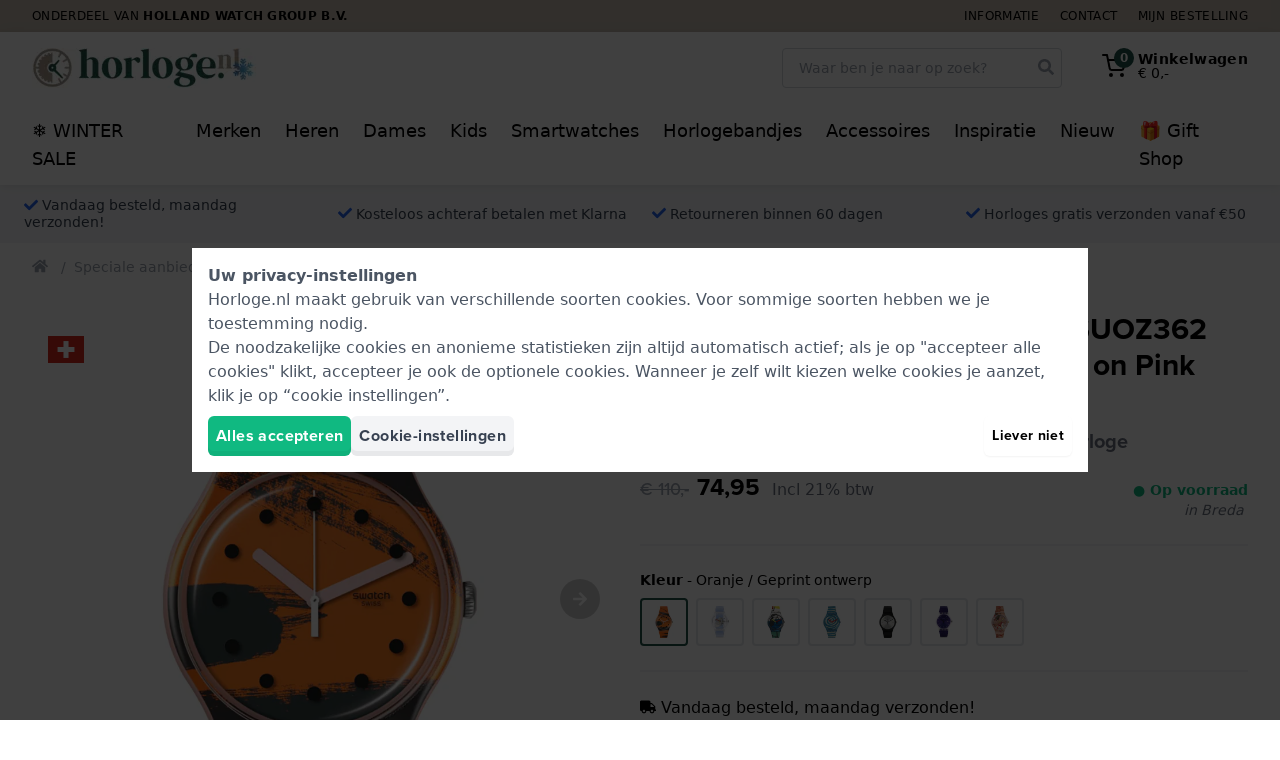

--- FILE ---
content_type: text/html; charset=utf-8
request_url: https://www.horloge.nl/cross-products/637844/SameSeries/
body_size: 5164
content:
<h4 class="text-xl font-bold mb-6 md:text-2xl"  id="same-series" >Ook verkrijgbaar in deze serie</h4>
<div>
    <div class="cross-products-slider">
        <div id="SameSeries-cross-products-slider-inner">
                            <div>
                    <a
    href="https://www.horloge.nl/swatch-bright-angle-blauw-vierkant-horloge-met-dag-datum-so34l701.htm"
    class="block bg-white rounded border border-gray-200 lg:hover:border-gray-300 shadow-sm p-2 transition ring-gray-400 ring-opacity-20 lg:hover:ring-4 relative"
    onclick="dataLayer.push({&quot;event&quot;:&quot;productSameSerie&quot;,&quot;productName&quot;:&quot;SO34L701&quot;,&quot;item_list_name&quot;:&quot;SameSeries&quot;,&quot;ecommerce&quot;:{&quot;products&quot;:[{&quot;name&quot;:&quot;Swatch What If - Square SO34L701 Bright Angle Watch&quot;,&quot;id&quot;:&quot;SO34L701&quot;,&quot;real_id&quot;:697505,&quot;brand&quot;:&quot;Swatch&quot;,&quot;category&quot;:&quot;Watches&quot;,&quot;variant&quot;:&quot;eav.attribute-values.blue&quot;,&quot;price&quot;:&quot;110.00&quot;,&quot;quantity&quot;:1,&quot;item_brand&quot;:&quot;Swatch&quot;,&quot;item_category&quot;:&quot;Watches&quot;,&quot;item_variant&quot;:&quot;eav.attribute-values.blue&quot;,&quot;item_id&quot;:&quot;SO34L701&quot;,&quot;item_name&quot;:&quot;Swatch What If - Square SO34L701 Bright Angle Watch&quot;}]}}); dataLayer.push({&quot;event&quot;:&quot;productClick&quot;,&quot;ecommerce&quot;:{&quot;products&quot;:{&quot;name&quot;:&quot;Swatch What If - Square SO34L701 Bright Angle Watch&quot;,&quot;id&quot;:&quot;SO34L701&quot;,&quot;price&quot;:&quot;\u20ac\u00a0110,00&quot;,&quot;brand&quot;:&quot;Swatch&quot;,&quot;variant&quot;:&quot;Blue&quot;,&quot;category&quot;:&quot;Watches&quot;,&quot;position&quot;:&quot;&quot;}},&quot;eventCallback&quot;:function() { if (! event.ctrlKey &amp;&amp; ! event.metaKey) { document.location = &#039;https://www.horloge.nl/swatch-bright-angle-blauw-vierkant-horloge-met-dag-datum-so34l701.htm&#039;; event.preventDefault(); }; }});"
    aria-label="Swatch What If - Square SO34L701 Bright Angle Horloge"
    data-card-product-id="697505">
    <div class="mb-2 pb-[100%] relative">
        <div class="absolute inset-0 z-10">
            <picture >
            <source srcset="https://www.horloge.nl/pictures/swatch-so34l701-bright-angle-18402929.webp" type="image/webp">
                <img src="https://www.horloge.nl/pictures/swatch-so34l701-bright-angle-18402926.jpg"  loading="lazy"   alt="Swatch What If - Square SO34L701 Bright Angle Horloge"   class="max-w-full max-h-full mx-auto"          height="225"   width="225"             
        >
    </picture>
        </div>

        <div class="z-20 absolute swiss-made-ribbon top-0 left-0">
    <span class="fi fi-ch"></span></div>

        <span style="display: none;" class="card-product-free-gift z-20 absolute bottom-0 right-0 flex h-10 w-10 rounded-full items-center justify-center bg-blue-500 text-white shadow shadow-blue-500">
            <span class="text-base"><svg class="icon" fill="currentColor" xmlns="http://www.w3.org/2000/svg" viewBox="0 0 512 512">
    <path
        d="M32 448c0 17.7 14.3 32 32 32h160V320H32v128zm256 32h160c17.7 0 32-14.3 32-32V320H288v160zm192-320h-42.1c6.2-12.1 10.1-25.5 10.1-40 0-48.5-39.5-88-88-88-41.6 0-68.5 21.3-103 68.3-34.5-47-61.4-68.3-103-68.3-48.5 0-88 39.5-88 88 0 14.5 3.8 27.9 10.1 40H32c-17.7 0-32 14.3-32 32v80c0 8.8 7.2 16 16 16h480c8.8 0 16-7.2 16-16v-80c0-17.7-14.3-32-32-32zm-326.1 0c-22.1 0-40-17.9-40-40s17.9-40 40-40c19.9 0 34.6 3.3 86.1 80h-86.1zm206.1 0h-86.1c51.4-76.5 65.7-80 86.1-80 22.1 0 40 17.9 40 40s-17.9 40-40 40z"/>
</svg>
</span>
        </span>
    </div>
    <div class="flex flex-col items-center justify-center font-heading text-sm leading-4 text-center space-y-1 lg:space-y-2">
        <strong class="block text-base">
            Swatch
        </strong>
        <span class="block text-gray-600">
            SO34L701
        </span>
        <div class="flex items-center">
            <p class="line-clamp-3 h-12">
                Bright Angle 33 mm Blauw vierkant horloge met dag-datum
            </p>
        </div>
                    <div class="text-base flex items-baseline justify-center">
                                                        <span class="px-1 font-medium text-lg">
                        110,-                    </span>
                            </div>

            <div class="block leading-none text-gray-700 h-10">
                <div class="text-sm font-bold">
            <span
            class="text-green-500"
                    >
            ● Op voorraad

                    </span>
    </div>
            </div>

                            <span class="flex items-center cursor-pointer group text-sm"
    x-data="window.App.Compare.Checkbox(697505, 'https://www.horloge.nl/compare/', false)"
    x-on:click.prevent.stop="toggle($dispatch, 'Swatch What If - Square SO34L701 Bright Angle Horloge')"
    x-on:compare-refresh.window="checkBoxRefresh($event.detail, $refs)">

    <span x-show="! error">
        <span class="text-base" x-show="checked"><svg class="icon" fill="currentColor" xmlns="http://www.w3.org/2000/svg"
     viewBox="0 0 448 512">
    <path
        d="M400 480H48c-26.5 0-48-21.5-48-48V80c0-26.5 21.5-48 48-48h352c26.5 0 48 21.5 48 48v352c0 26.5-21.5 48-48 48zm-204.7-98.1l184-184c6.2-6.2 6.2-16.4 0-22.6l-22.6-22.6c-6.2-6.2-16.4-6.2-22.6 0L184 302.7l-70.1-70.1c-6.2-6.2-16.4-6.2-22.6 0l-22.6 22.6c-6.2 6.2-6.2 16.4 0 22.6l104 104c6.2 6.3 16.4 6.3 22.6 0z"/>
</svg>
</span>
        <span class="text-base text-gray-300 group-hover:text-gray-500 transition" x-show="! checked"><svg class="icon" fill="currentColor" xmlns="http://www.w3.org/2000/svg"
     viewBox="0 0 448 512">
    <path
        d="M400 32H48C21.5 32 0 53.5 0 80v352c0 26.5 21.5 48 48 48h352c26.5 0 48-21.5 48-48V80c0-26.5-21.5-48-48-48zm-6 400H54c-3.3 0-6-2.7-6-6V86c0-3.3 2.7-6 6-6h340c3.3 0 6 2.7 6 6v340c0 3.3-2.7 6-6 6z"/>
</svg>
</span>
        <span class="group-hover:underline ml-1">Vergelijk</span>
    </span>

    <span class="text-red-500" x-show="error" x-cloak>Error</span>
</span>
            
            <span class="btn btn--green btn--outlined w-full text-sm font-medium py-2">
                Bekijk Product
            </span>
            </div>

    <div class="card-product-ribbons"></div>
</a>
                </div>
                            <div>
                    <a
    href="https://www.horloge.nl/swatch-moment-of-rose-groene-en-roze-chronograaf-susp400.htm"
    class="block bg-white rounded border border-gray-200 lg:hover:border-gray-300 shadow-sm p-2 transition ring-gray-400 ring-opacity-20 lg:hover:ring-4 relative"
    onclick="dataLayer.push({&quot;event&quot;:&quot;productSameSerie&quot;,&quot;productName&quot;:&quot;SUSP400&quot;,&quot;item_list_name&quot;:&quot;SameSeries&quot;,&quot;ecommerce&quot;:{&quot;products&quot;:[{&quot;name&quot;:&quot;Swatch New Chrono Plastic SUSP400 Moment of Rose Watch&quot;,&quot;id&quot;:&quot;SUSP400&quot;,&quot;real_id&quot;:697499,&quot;brand&quot;:&quot;Swatch&quot;,&quot;category&quot;:&quot;Watches&quot;,&quot;variant&quot;:&quot;eav.attribute-values.green&quot;,&quot;price&quot;:&quot;130.00&quot;,&quot;quantity&quot;:1,&quot;item_brand&quot;:&quot;Swatch&quot;,&quot;item_category&quot;:&quot;Watches&quot;,&quot;item_variant&quot;:&quot;eav.attribute-values.green&quot;,&quot;item_id&quot;:&quot;SUSP400&quot;,&quot;item_name&quot;:&quot;Swatch New Chrono Plastic SUSP400 Moment of Rose Watch&quot;}]}}); dataLayer.push({&quot;event&quot;:&quot;productClick&quot;,&quot;ecommerce&quot;:{&quot;products&quot;:{&quot;name&quot;:&quot;Rel\u00f3gio Swatch New Chrono Plastic SUSP400 Moment of Rose&quot;,&quot;id&quot;:&quot;SUSP400&quot;,&quot;price&quot;:&quot;\u20ac\u00a0130,00&quot;,&quot;brand&quot;:&quot;Swatch&quot;,&quot;variant&quot;:&quot;Verde&quot;,&quot;category&quot;:&quot;Rel\u00f3gios&quot;,&quot;position&quot;:&quot;&quot;}},&quot;eventCallback&quot;:function() { if (! event.ctrlKey &amp;&amp; ! event.metaKey) { document.location = &#039;https://www.horloge.nl/swatch-moment-of-rose-groene-en-roze-chronograaf-susp400.htm&#039;; event.preventDefault(); }; }});"
    aria-label="Swatch New Chrono Plastic SUSP400 Moment of Rose Horloge"
    data-card-product-id="697499">
    <div class="mb-2 pb-[100%] relative">
        <div class="absolute inset-0 z-10">
            <picture >
            <source srcset="https://www.horloge.nl/pictures/swatch-susp400-moment-of-rose-18403025.webp" type="image/webp">
                <img src="https://www.horloge.nl/pictures/swatch-susp400-moment-of-rose-18403022.jpg"  loading="lazy"   alt="Swatch New Chrono Plastic SUSP400 Moment of Rose Horloge"   class="max-w-full max-h-full mx-auto"          height="225"   width="225"             
        >
    </picture>
        </div>

        <div class="z-20 absolute swiss-made-ribbon top-0 left-0">
    <span class="fi fi-ch"></span></div>

        <span style="display: none;" class="card-product-free-gift z-20 absolute bottom-0 right-0 flex h-10 w-10 rounded-full items-center justify-center bg-blue-500 text-white shadow shadow-blue-500">
            <span class="text-base"><svg class="icon" fill="currentColor" xmlns="http://www.w3.org/2000/svg" viewBox="0 0 512 512">
    <path
        d="M32 448c0 17.7 14.3 32 32 32h160V320H32v128zm256 32h160c17.7 0 32-14.3 32-32V320H288v160zm192-320h-42.1c6.2-12.1 10.1-25.5 10.1-40 0-48.5-39.5-88-88-88-41.6 0-68.5 21.3-103 68.3-34.5-47-61.4-68.3-103-68.3-48.5 0-88 39.5-88 88 0 14.5 3.8 27.9 10.1 40H32c-17.7 0-32 14.3-32 32v80c0 8.8 7.2 16 16 16h480c8.8 0 16-7.2 16-16v-80c0-17.7-14.3-32-32-32zm-326.1 0c-22.1 0-40-17.9-40-40s17.9-40 40-40c19.9 0 34.6 3.3 86.1 80h-86.1zm206.1 0h-86.1c51.4-76.5 65.7-80 86.1-80 22.1 0 40 17.9 40 40s-17.9 40-40 40z"/>
</svg>
</span>
        </span>
    </div>
    <div class="flex flex-col items-center justify-center font-heading text-sm leading-4 text-center space-y-1 lg:space-y-2">
        <strong class="block text-base">
            Swatch
        </strong>
        <span class="block text-gray-600">
            SUSP400
        </span>
        <div class="flex items-center">
            <p class="line-clamp-3 h-12">
                Moment of Rose 41 mm Groene en roze chronograaf
            </p>
        </div>
                    <div class="text-base flex items-baseline justify-center">
                                                        <span class="px-1 font-medium text-lg">
                        130,-                    </span>
                            </div>

            <div class="block leading-none text-gray-700 h-10">
                <div class="text-sm font-bold">
            <span
            class="text-green-500"
                    >
            ● Op voorraad

                    </span>
    </div>
            </div>

                            <span class="flex items-center cursor-pointer group text-sm"
    x-data="window.App.Compare.Checkbox(697499, 'https://www.horloge.nl/compare/', false)"
    x-on:click.prevent.stop="toggle($dispatch, 'Swatch New Chrono Plastic SUSP400 Moment of Rose Horloge')"
    x-on:compare-refresh.window="checkBoxRefresh($event.detail, $refs)">

    <span x-show="! error">
        <span class="text-base" x-show="checked"><svg class="icon" fill="currentColor" xmlns="http://www.w3.org/2000/svg"
     viewBox="0 0 448 512">
    <path
        d="M400 480H48c-26.5 0-48-21.5-48-48V80c0-26.5 21.5-48 48-48h352c26.5 0 48 21.5 48 48v352c0 26.5-21.5 48-48 48zm-204.7-98.1l184-184c6.2-6.2 6.2-16.4 0-22.6l-22.6-22.6c-6.2-6.2-16.4-6.2-22.6 0L184 302.7l-70.1-70.1c-6.2-6.2-16.4-6.2-22.6 0l-22.6 22.6c-6.2 6.2-6.2 16.4 0 22.6l104 104c6.2 6.3 16.4 6.3 22.6 0z"/>
</svg>
</span>
        <span class="text-base text-gray-300 group-hover:text-gray-500 transition" x-show="! checked"><svg class="icon" fill="currentColor" xmlns="http://www.w3.org/2000/svg"
     viewBox="0 0 448 512">
    <path
        d="M400 32H48C21.5 32 0 53.5 0 80v352c0 26.5 21.5 48 48 48h352c26.5 0 48-21.5 48-48V80c0-26.5-21.5-48-48-48zm-6 400H54c-3.3 0-6-2.7-6-6V86c0-3.3 2.7-6 6-6h340c3.3 0 6 2.7 6 6v340c0 3.3-2.7 6-6 6z"/>
</svg>
</span>
        <span class="group-hover:underline ml-1">Vergelijk</span>
    </span>

    <span class="text-red-500" x-show="error" x-cloak>Error</span>
</span>
            
            <span class="btn btn--green btn--outlined w-full text-sm font-medium py-2">
                Bekijk Product
            </span>
            </div>

    <div class="card-product-ribbons"></div>
</a>
                </div>
                            <div>
                    <a
    href="https://www.horloge.nl/swatch-obsidian-ink-chronograaf-met-datum-sust402.htm"
    class="block bg-white rounded border border-gray-200 lg:hover:border-gray-300 shadow-sm p-2 transition ring-gray-400 ring-opacity-20 lg:hover:ring-4 relative"
    onclick="dataLayer.push({&quot;event&quot;:&quot;productSameSerie&quot;,&quot;productName&quot;:&quot;SUST402&quot;,&quot;item_list_name&quot;:&quot;SameSeries&quot;,&quot;ecommerce&quot;:{&quot;products&quot;:[{&quot;name&quot;:&quot;Swatch New Chrono Plastic SUST402 Obsidian Ink Watch&quot;,&quot;id&quot;:&quot;SUST402&quot;,&quot;real_id&quot;:650378,&quot;brand&quot;:&quot;Swatch&quot;,&quot;category&quot;:&quot;Watches&quot;,&quot;variant&quot;:&quot;&quot;,&quot;price&quot;:&quot;130.00&quot;,&quot;quantity&quot;:1,&quot;item_brand&quot;:&quot;Swatch&quot;,&quot;item_category&quot;:&quot;Watches&quot;,&quot;item_variant&quot;:&quot;&quot;,&quot;item_id&quot;:&quot;SUST402&quot;,&quot;item_name&quot;:&quot;Swatch New Chrono Plastic SUST402 Obsidian Ink Watch&quot;}]}}); dataLayer.push({&quot;event&quot;:&quot;productClick&quot;,&quot;ecommerce&quot;:{&quot;products&quot;:{&quot;name&quot;:&quot;Reloj Swatch New Chrono Plastic SUST402 Obsidian Ink&quot;,&quot;id&quot;:&quot;SUST402&quot;,&quot;price&quot;:&quot;\u20ac\u00a0130,00&quot;,&quot;brand&quot;:&quot;Swatch&quot;,&quot;variant&quot;:&quot;&quot;,&quot;category&quot;:&quot;Relojs&quot;,&quot;position&quot;:&quot;&quot;}},&quot;eventCallback&quot;:function() { if (! event.ctrlKey &amp;&amp; ! event.metaKey) { document.location = &#039;https://www.horloge.nl/swatch-obsidian-ink-chronograaf-met-datum-sust402.htm&#039;; event.preventDefault(); }; }});"
    aria-label="Swatch New Chrono Plastic SUST402 Obsidian Ink Horloge"
    data-card-product-id="650378">
    <div class="mb-2 pb-[100%] relative">
        <div class="absolute inset-0 z-10">
            <picture >
            <source srcset="https://www.horloge.nl/pictures/swatch-sust402-obsidian-ink-16551095.webp" type="image/webp">
                <img src="https://www.horloge.nl/pictures/swatch-sust402-obsidian-ink-16551092.jpg"  loading="lazy"   alt="Swatch New Chrono Plastic SUST402 Obsidian Ink Horloge"   class="max-w-full max-h-full mx-auto"          height="225"   width="225"             
        >
    </picture>
        </div>

        <div class="z-20 absolute swiss-made-ribbon top-0 left-0">
    <span class="fi fi-ch"></span></div>

        <span style="display: none;" class="card-product-free-gift z-20 absolute bottom-0 right-0 flex h-10 w-10 rounded-full items-center justify-center bg-blue-500 text-white shadow shadow-blue-500">
            <span class="text-base"><svg class="icon" fill="currentColor" xmlns="http://www.w3.org/2000/svg" viewBox="0 0 512 512">
    <path
        d="M32 448c0 17.7 14.3 32 32 32h160V320H32v128zm256 32h160c17.7 0 32-14.3 32-32V320H288v160zm192-320h-42.1c6.2-12.1 10.1-25.5 10.1-40 0-48.5-39.5-88-88-88-41.6 0-68.5 21.3-103 68.3-34.5-47-61.4-68.3-103-68.3-48.5 0-88 39.5-88 88 0 14.5 3.8 27.9 10.1 40H32c-17.7 0-32 14.3-32 32v80c0 8.8 7.2 16 16 16h480c8.8 0 16-7.2 16-16v-80c0-17.7-14.3-32-32-32zm-326.1 0c-22.1 0-40-17.9-40-40s17.9-40 40-40c19.9 0 34.6 3.3 86.1 80h-86.1zm206.1 0h-86.1c51.4-76.5 65.7-80 86.1-80 22.1 0 40 17.9 40 40s-17.9 40-40 40z"/>
</svg>
</span>
        </span>
    </div>
    <div class="flex flex-col items-center justify-center font-heading text-sm leading-4 text-center space-y-1 lg:space-y-2">
        <strong class="block text-base">
            Swatch
        </strong>
        <span class="block text-gray-600">
            SUST402
        </span>
        <div class="flex items-center">
            <p class="line-clamp-3 h-12">
                Obsidian Ink 42 mm Chronograaf met datum
            </p>
        </div>
                    <div class="text-base flex items-baseline justify-center">
                                                        <span class="px-1 font-medium text-lg">
                        130,-                    </span>
                            </div>

            <div class="block leading-none text-gray-700 h-10">
                <div class="text-sm font-bold">
            <span
            class="text-green-500"
                    >
            ● Op voorraad

                    </span>
    </div>
            </div>

                            <span class="flex items-center cursor-pointer group text-sm"
    x-data="window.App.Compare.Checkbox(650378, 'https://www.horloge.nl/compare/', false)"
    x-on:click.prevent.stop="toggle($dispatch, 'Swatch New Chrono Plastic SUST402 Obsidian Ink Horloge')"
    x-on:compare-refresh.window="checkBoxRefresh($event.detail, $refs)">

    <span x-show="! error">
        <span class="text-base" x-show="checked"><svg class="icon" fill="currentColor" xmlns="http://www.w3.org/2000/svg"
     viewBox="0 0 448 512">
    <path
        d="M400 480H48c-26.5 0-48-21.5-48-48V80c0-26.5 21.5-48 48-48h352c26.5 0 48 21.5 48 48v352c0 26.5-21.5 48-48 48zm-204.7-98.1l184-184c6.2-6.2 6.2-16.4 0-22.6l-22.6-22.6c-6.2-6.2-16.4-6.2-22.6 0L184 302.7l-70.1-70.1c-6.2-6.2-16.4-6.2-22.6 0l-22.6 22.6c-6.2 6.2-6.2 16.4 0 22.6l104 104c6.2 6.3 16.4 6.3 22.6 0z"/>
</svg>
</span>
        <span class="text-base text-gray-300 group-hover:text-gray-500 transition" x-show="! checked"><svg class="icon" fill="currentColor" xmlns="http://www.w3.org/2000/svg"
     viewBox="0 0 448 512">
    <path
        d="M400 32H48C21.5 32 0 53.5 0 80v352c0 26.5 21.5 48 48 48h352c26.5 0 48-21.5 48-48V80c0-26.5-21.5-48-48-48zm-6 400H54c-3.3 0-6-2.7-6-6V86c0-3.3 2.7-6 6-6h340c3.3 0 6 2.7 6 6v340c0 3.3-2.7 6-6 6z"/>
</svg>
</span>
        <span class="group-hover:underline ml-1">Vergelijk</span>
    </span>

    <span class="text-red-500" x-show="error" x-cloak>Error</span>
</span>
            
            <span class="btn btn--green btn--outlined w-full text-sm font-medium py-2">
                Bekijk Product
            </span>
            </div>

    <div class="card-product-ribbons"></div>
</a>
                </div>
                            <div>
                    <a
    href="https://www.horloge.nl/swatch-what-if-blackagain-vierkant-bioceramic-horloge-met-dag-datum-so34b701.htm"
    class="block bg-white rounded border border-gray-200 lg:hover:border-gray-300 shadow-sm p-2 transition ring-gray-400 ring-opacity-20 lg:hover:ring-4 relative"
    onclick="dataLayer.push({&quot;event&quot;:&quot;productSameSerie&quot;,&quot;productName&quot;:&quot;SO34B701&quot;,&quot;item_list_name&quot;:&quot;SameSeries&quot;,&quot;ecommerce&quot;:{&quot;products&quot;:[{&quot;name&quot;:&quot;Swatch What If - Square SO34B701 What If... Blackagain? Watch&quot;,&quot;id&quot;:&quot;SO34B701&quot;,&quot;real_id&quot;:650384,&quot;brand&quot;:&quot;Swatch&quot;,&quot;category&quot;:&quot;Watches&quot;,&quot;variant&quot;:&quot;eav.attribute-values.black&quot;,&quot;price&quot;:&quot;110.00&quot;,&quot;quantity&quot;:1,&quot;item_brand&quot;:&quot;Swatch&quot;,&quot;item_category&quot;:&quot;Watches&quot;,&quot;item_variant&quot;:&quot;eav.attribute-values.black&quot;,&quot;item_id&quot;:&quot;SO34B701&quot;,&quot;item_name&quot;:&quot;Swatch What If - Square SO34B701 What If... Blackagain? Watch&quot;}]}}); dataLayer.push({&quot;event&quot;:&quot;productClick&quot;,&quot;ecommerce&quot;:{&quot;products&quot;:{&quot;name&quot;:&quot;Reloj Swatch What If - Square SO34B701 What If... Blackagain?&quot;,&quot;id&quot;:&quot;SO34B701&quot;,&quot;price&quot;:&quot;\u20ac\u00a0110,00&quot;,&quot;brand&quot;:&quot;Swatch&quot;,&quot;variant&quot;:&quot;Negro&quot;,&quot;category&quot;:&quot;Relojs&quot;,&quot;position&quot;:&quot;&quot;}},&quot;eventCallback&quot;:function() { if (! event.ctrlKey &amp;&amp; ! event.metaKey) { document.location = &#039;https://www.horloge.nl/swatch-what-if-blackagain-vierkant-bioceramic-horloge-met-dag-datum-so34b701.htm&#039;; event.preventDefault(); }; }});"
    aria-label="Swatch What If - Square SO34B701 What If... Blackagain? Horloge"
    data-card-product-id="650384">
    <div class="mb-2 pb-[100%] relative">
        <div class="absolute inset-0 z-10">
            <picture >
            <source srcset="https://www.horloge.nl/pictures/swatch-so34b701-what-if-blackagain-16551215.webp" type="image/webp">
                <img src="https://www.horloge.nl/pictures/swatch-so34b701-what-if-blackagain-16551212.jpg"  loading="lazy"   alt="Swatch What If - Square SO34B701 What If... Blackagain? Horloge"   class="max-w-full max-h-full mx-auto"          height="225"   width="225"             
        >
    </picture>
        </div>

        <div class="z-20 absolute swiss-made-ribbon top-0 left-0">
    <span class="fi fi-ch"></span></div>

        <span style="display: none;" class="card-product-free-gift z-20 absolute bottom-0 right-0 flex h-10 w-10 rounded-full items-center justify-center bg-blue-500 text-white shadow shadow-blue-500">
            <span class="text-base"><svg class="icon" fill="currentColor" xmlns="http://www.w3.org/2000/svg" viewBox="0 0 512 512">
    <path
        d="M32 448c0 17.7 14.3 32 32 32h160V320H32v128zm256 32h160c17.7 0 32-14.3 32-32V320H288v160zm192-320h-42.1c6.2-12.1 10.1-25.5 10.1-40 0-48.5-39.5-88-88-88-41.6 0-68.5 21.3-103 68.3-34.5-47-61.4-68.3-103-68.3-48.5 0-88 39.5-88 88 0 14.5 3.8 27.9 10.1 40H32c-17.7 0-32 14.3-32 32v80c0 8.8 7.2 16 16 16h480c8.8 0 16-7.2 16-16v-80c0-17.7-14.3-32-32-32zm-326.1 0c-22.1 0-40-17.9-40-40s17.9-40 40-40c19.9 0 34.6 3.3 86.1 80h-86.1zm206.1 0h-86.1c51.4-76.5 65.7-80 86.1-80 22.1 0 40 17.9 40 40s-17.9 40-40 40z"/>
</svg>
</span>
        </span>
    </div>
    <div class="flex flex-col items-center justify-center font-heading text-sm leading-4 text-center space-y-1 lg:space-y-2">
        <strong class="block text-base">
            Swatch
        </strong>
        <span class="block text-gray-600">
            SO34B701
        </span>
        <div class="flex items-center">
            <p class="line-clamp-3 h-12">
                What If... Blackagain? 33 mm Vierkant Bioceramic horloge met dag-datum
            </p>
        </div>
                    <div class="text-base flex items-baseline justify-center">
                                                        <span class="px-1 font-medium text-lg">
                        110,-                    </span>
                            </div>

            <div class="block leading-none text-gray-700 h-10">
                <div class="text-sm font-bold">
            <span
            class="text-green-500"
                    >
            ● Op voorraad

                    </span>
    </div>
            </div>

                            <span class="flex items-center cursor-pointer group text-sm"
    x-data="window.App.Compare.Checkbox(650384, 'https://www.horloge.nl/compare/', false)"
    x-on:click.prevent.stop="toggle($dispatch, 'Swatch What If - Square SO34B701 What If... Blackagain? Horloge')"
    x-on:compare-refresh.window="checkBoxRefresh($event.detail, $refs)">

    <span x-show="! error">
        <span class="text-base" x-show="checked"><svg class="icon" fill="currentColor" xmlns="http://www.w3.org/2000/svg"
     viewBox="0 0 448 512">
    <path
        d="M400 480H48c-26.5 0-48-21.5-48-48V80c0-26.5 21.5-48 48-48h352c26.5 0 48 21.5 48 48v352c0 26.5-21.5 48-48 48zm-204.7-98.1l184-184c6.2-6.2 6.2-16.4 0-22.6l-22.6-22.6c-6.2-6.2-16.4-6.2-22.6 0L184 302.7l-70.1-70.1c-6.2-6.2-16.4-6.2-22.6 0l-22.6 22.6c-6.2 6.2-6.2 16.4 0 22.6l104 104c6.2 6.3 16.4 6.3 22.6 0z"/>
</svg>
</span>
        <span class="text-base text-gray-300 group-hover:text-gray-500 transition" x-show="! checked"><svg class="icon" fill="currentColor" xmlns="http://www.w3.org/2000/svg"
     viewBox="0 0 448 512">
    <path
        d="M400 32H48C21.5 32 0 53.5 0 80v352c0 26.5 21.5 48 48 48h352c26.5 0 48-21.5 48-48V80c0-26.5-21.5-48-48-48zm-6 400H54c-3.3 0-6-2.7-6-6V86c0-3.3 2.7-6 6-6h340c3.3 0 6 2.7 6 6v340c0 3.3-2.7 6-6 6z"/>
</svg>
</span>
        <span class="group-hover:underline ml-1">Vergelijk</span>
    </span>

    <span class="text-red-500" x-show="error" x-cloak>Error</span>
</span>
            
            <span class="btn btn--green btn--outlined w-full text-sm font-medium py-2">
                Bekijk Product
            </span>
            </div>

    <div class="card-product-ribbons"></div>
</a>
                </div>
                            <div>
                    <a
    href="https://www.horloge.nl/swatch-what-if-allwhite-vierkant-bioceramic-horloge-met-dag-datum-so34w700.htm"
    class="block bg-white rounded border border-gray-200 lg:hover:border-gray-300 shadow-sm p-2 transition ring-gray-400 ring-opacity-20 lg:hover:ring-4 relative"
    onclick="dataLayer.push({&quot;event&quot;:&quot;productSameSerie&quot;,&quot;productName&quot;:&quot;SO34W700&quot;,&quot;item_list_name&quot;:&quot;SameSeries&quot;,&quot;ecommerce&quot;:{&quot;products&quot;:[{&quot;name&quot;:&quot;Swatch What If - Square SO34W700 What If... Allwhite? Watch&quot;,&quot;id&quot;:&quot;SO34W700&quot;,&quot;real_id&quot;:650387,&quot;brand&quot;:&quot;Swatch&quot;,&quot;category&quot;:&quot;Watches&quot;,&quot;variant&quot;:&quot;pages.image-block.title.menuwhite-watches&quot;,&quot;price&quot;:&quot;110.00&quot;,&quot;quantity&quot;:1,&quot;item_brand&quot;:&quot;Swatch&quot;,&quot;item_category&quot;:&quot;Watches&quot;,&quot;item_variant&quot;:&quot;pages.image-block.title.menuwhite-watches&quot;,&quot;item_id&quot;:&quot;SO34W700&quot;,&quot;item_name&quot;:&quot;Swatch What If - Square SO34W700 What If... Allwhite? Watch&quot;}]}}); dataLayer.push({&quot;event&quot;:&quot;productClick&quot;,&quot;ecommerce&quot;:{&quot;products&quot;:{&quot;name&quot;:&quot;Swatch What If - Square SO34W700 What If... Allwhite? Zegarek&quot;,&quot;id&quot;:&quot;SO34W700&quot;,&quot;price&quot;:&quot;\u20ac\u00a0110,00&quot;,&quot;brand&quot;:&quot;Swatch&quot;,&quot;variant&quot;:&quot;Bia\u0142e&quot;,&quot;category&quot;:&quot;Zegareks&quot;,&quot;position&quot;:&quot;&quot;}},&quot;eventCallback&quot;:function() { if (! event.ctrlKey &amp;&amp; ! event.metaKey) { document.location = &#039;https://www.horloge.nl/swatch-what-if-allwhite-vierkant-bioceramic-horloge-met-dag-datum-so34w700.htm&#039;; event.preventDefault(); }; }});"
    aria-label="Swatch What If - Square SO34W700 What If... Allwhite? Horloge"
    data-card-product-id="650387">
    <div class="mb-2 pb-[100%] relative">
        <div class="absolute inset-0 z-10">
            <picture >
            <source srcset="https://www.horloge.nl/pictures/swatch-so34w700-what-if-allwhite-16551332.webp" type="image/webp">
                <img src="https://www.horloge.nl/pictures/swatch-so34w700-what-if-allwhite-16551326.jpg"  loading="lazy"   alt="Swatch What If - Square SO34W700 What If... Allwhite? Horloge"   class="max-w-full max-h-full mx-auto"          height="225"   width="225"             
        >
    </picture>
        </div>

        <div class="z-20 absolute swiss-made-ribbon top-0 left-0">
    <span class="fi fi-ch"></span></div>

        <span style="display: none;" class="card-product-free-gift z-20 absolute bottom-0 right-0 flex h-10 w-10 rounded-full items-center justify-center bg-blue-500 text-white shadow shadow-blue-500">
            <span class="text-base"><svg class="icon" fill="currentColor" xmlns="http://www.w3.org/2000/svg" viewBox="0 0 512 512">
    <path
        d="M32 448c0 17.7 14.3 32 32 32h160V320H32v128zm256 32h160c17.7 0 32-14.3 32-32V320H288v160zm192-320h-42.1c6.2-12.1 10.1-25.5 10.1-40 0-48.5-39.5-88-88-88-41.6 0-68.5 21.3-103 68.3-34.5-47-61.4-68.3-103-68.3-48.5 0-88 39.5-88 88 0 14.5 3.8 27.9 10.1 40H32c-17.7 0-32 14.3-32 32v80c0 8.8 7.2 16 16 16h480c8.8 0 16-7.2 16-16v-80c0-17.7-14.3-32-32-32zm-326.1 0c-22.1 0-40-17.9-40-40s17.9-40 40-40c19.9 0 34.6 3.3 86.1 80h-86.1zm206.1 0h-86.1c51.4-76.5 65.7-80 86.1-80 22.1 0 40 17.9 40 40s-17.9 40-40 40z"/>
</svg>
</span>
        </span>
    </div>
    <div class="flex flex-col items-center justify-center font-heading text-sm leading-4 text-center space-y-1 lg:space-y-2">
        <strong class="block text-base">
            Swatch
        </strong>
        <span class="block text-gray-600">
            SO34W700
        </span>
        <div class="flex items-center">
            <p class="line-clamp-3 h-12">
                What If... Allwhite? 33 mm Vierkant Bioceramic horloge met dag-datum
            </p>
        </div>
                    <div class="text-base flex items-baseline justify-center">
                                                        <span class="px-1 font-medium text-lg">
                        110,-                    </span>
                            </div>

            <div class="block leading-none text-gray-700 h-10">
                <div class="text-sm font-bold">
            <span
            class="text-green-500"
                    >
            ● Op voorraad

                    </span>
    </div>
            </div>

                            <span class="flex items-center cursor-pointer group text-sm"
    x-data="window.App.Compare.Checkbox(650387, 'https://www.horloge.nl/compare/', false)"
    x-on:click.prevent.stop="toggle($dispatch, 'Swatch What If - Square SO34W700 What If... Allwhite? Horloge')"
    x-on:compare-refresh.window="checkBoxRefresh($event.detail, $refs)">

    <span x-show="! error">
        <span class="text-base" x-show="checked"><svg class="icon" fill="currentColor" xmlns="http://www.w3.org/2000/svg"
     viewBox="0 0 448 512">
    <path
        d="M400 480H48c-26.5 0-48-21.5-48-48V80c0-26.5 21.5-48 48-48h352c26.5 0 48 21.5 48 48v352c0 26.5-21.5 48-48 48zm-204.7-98.1l184-184c6.2-6.2 6.2-16.4 0-22.6l-22.6-22.6c-6.2-6.2-16.4-6.2-22.6 0L184 302.7l-70.1-70.1c-6.2-6.2-16.4-6.2-22.6 0l-22.6 22.6c-6.2 6.2-6.2 16.4 0 22.6l104 104c6.2 6.3 16.4 6.3 22.6 0z"/>
</svg>
</span>
        <span class="text-base text-gray-300 group-hover:text-gray-500 transition" x-show="! checked"><svg class="icon" fill="currentColor" xmlns="http://www.w3.org/2000/svg"
     viewBox="0 0 448 512">
    <path
        d="M400 32H48C21.5 32 0 53.5 0 80v352c0 26.5 21.5 48 48 48h352c26.5 0 48-21.5 48-48V80c0-26.5-21.5-48-48-48zm-6 400H54c-3.3 0-6-2.7-6-6V86c0-3.3 2.7-6 6-6h340c3.3 0 6 2.7 6 6v340c0 3.3-2.7 6-6 6z"/>
</svg>
</span>
        <span class="group-hover:underline ml-1">Vergelijk</span>
    </span>

    <span class="text-red-500" x-show="error" x-cloak>Error</span>
</span>
            
            <span class="btn btn--green btn--outlined w-full text-sm font-medium py-2">
                Bekijk Product
            </span>
            </div>

    <div class="card-product-ribbons"></div>
</a>
                </div>
                            <div>
                    <a
    href="https://www.horloge.nl/swatch-camo-flash-oranje-en-blauwe-chronograaf-susi400.htm"
    class="block bg-white rounded border border-gray-200 lg:hover:border-gray-300 shadow-sm p-2 transition ring-gray-400 ring-opacity-20 lg:hover:ring-4 relative"
    onclick="dataLayer.push({&quot;event&quot;:&quot;productSameSerie&quot;,&quot;productName&quot;:&quot;SUSI400&quot;,&quot;item_list_name&quot;:&quot;SameSeries&quot;,&quot;ecommerce&quot;:{&quot;products&quot;:[{&quot;name&quot;:&quot;Swatch New Chrono Plastic SUSI400 Camo Flash Watch&quot;,&quot;id&quot;:&quot;SUSI400&quot;,&quot;real_id&quot;:697502,&quot;brand&quot;:&quot;Swatch&quot;,&quot;category&quot;:&quot;Watches&quot;,&quot;variant&quot;:&quot;eav.attribute-values.orange&quot;,&quot;price&quot;:&quot;130.00&quot;,&quot;quantity&quot;:1,&quot;item_brand&quot;:&quot;Swatch&quot;,&quot;item_category&quot;:&quot;Watches&quot;,&quot;item_variant&quot;:&quot;eav.attribute-values.orange&quot;,&quot;item_id&quot;:&quot;SUSI400&quot;,&quot;item_name&quot;:&quot;Swatch New Chrono Plastic SUSI400 Camo Flash Watch&quot;}]}}); dataLayer.push({&quot;event&quot;:&quot;productClick&quot;,&quot;ecommerce&quot;:{&quot;products&quot;:{&quot;name&quot;:&quot;Reloj Swatch New Chrono Plastic SUSI400 Camo Flash&quot;,&quot;id&quot;:&quot;SUSI400&quot;,&quot;price&quot;:&quot;\u20ac\u00a0130,00&quot;,&quot;brand&quot;:&quot;Swatch&quot;,&quot;variant&quot;:&quot;Naranja&quot;,&quot;category&quot;:&quot;Relojs&quot;,&quot;position&quot;:&quot;&quot;}},&quot;eventCallback&quot;:function() { if (! event.ctrlKey &amp;&amp; ! event.metaKey) { document.location = &#039;https://www.horloge.nl/swatch-camo-flash-oranje-en-blauwe-chronograaf-susi400.htm&#039;; event.preventDefault(); }; }});"
    aria-label="Swatch New Chrono Plastic SUSI400 Camo Flash Horloge"
    data-card-product-id="697502">
    <div class="mb-2 pb-[100%] relative">
        <div class="absolute inset-0 z-10">
            <picture >
            <source srcset="https://www.horloge.nl/pictures/swatch-susi400-camo-flash-18403001.webp" type="image/webp">
                <img src="https://www.horloge.nl/pictures/swatch-susi400-camo-flash-18402998.jpg"  loading="lazy"   alt="Swatch New Chrono Plastic SUSI400 Camo Flash Horloge"   class="max-w-full max-h-full mx-auto"          height="225"   width="225"             
        >
    </picture>
        </div>

        <div class="z-20 absolute swiss-made-ribbon top-0 left-0">
    <span class="fi fi-ch"></span></div>

        <span style="display: none;" class="card-product-free-gift z-20 absolute bottom-0 right-0 flex h-10 w-10 rounded-full items-center justify-center bg-blue-500 text-white shadow shadow-blue-500">
            <span class="text-base"><svg class="icon" fill="currentColor" xmlns="http://www.w3.org/2000/svg" viewBox="0 0 512 512">
    <path
        d="M32 448c0 17.7 14.3 32 32 32h160V320H32v128zm256 32h160c17.7 0 32-14.3 32-32V320H288v160zm192-320h-42.1c6.2-12.1 10.1-25.5 10.1-40 0-48.5-39.5-88-88-88-41.6 0-68.5 21.3-103 68.3-34.5-47-61.4-68.3-103-68.3-48.5 0-88 39.5-88 88 0 14.5 3.8 27.9 10.1 40H32c-17.7 0-32 14.3-32 32v80c0 8.8 7.2 16 16 16h480c8.8 0 16-7.2 16-16v-80c0-17.7-14.3-32-32-32zm-326.1 0c-22.1 0-40-17.9-40-40s17.9-40 40-40c19.9 0 34.6 3.3 86.1 80h-86.1zm206.1 0h-86.1c51.4-76.5 65.7-80 86.1-80 22.1 0 40 17.9 40 40s-17.9 40-40 40z"/>
</svg>
</span>
        </span>
    </div>
    <div class="flex flex-col items-center justify-center font-heading text-sm leading-4 text-center space-y-1 lg:space-y-2">
        <strong class="block text-base">
            Swatch
        </strong>
        <span class="block text-gray-600">
            SUSI400
        </span>
        <div class="flex items-center">
            <p class="line-clamp-3 h-12">
                Camo Flash 41 mm Oranje en blauwe chronograaf
            </p>
        </div>
                    <div class="text-base flex items-baseline justify-center">
                                                        <span class="px-1 font-medium text-lg">
                        130,-                    </span>
                            </div>

            <div class="block leading-none text-gray-700 h-10">
                <div class="text-sm font-bold">
            <span
            class="text-green-500"
                    >
            ● Op voorraad

                    </span>
    </div>
            </div>

                            <span class="flex items-center cursor-pointer group text-sm"
    x-data="window.App.Compare.Checkbox(697502, 'https://www.horloge.nl/compare/', false)"
    x-on:click.prevent.stop="toggle($dispatch, 'Swatch New Chrono Plastic SUSI400 Camo Flash Horloge')"
    x-on:compare-refresh.window="checkBoxRefresh($event.detail, $refs)">

    <span x-show="! error">
        <span class="text-base" x-show="checked"><svg class="icon" fill="currentColor" xmlns="http://www.w3.org/2000/svg"
     viewBox="0 0 448 512">
    <path
        d="M400 480H48c-26.5 0-48-21.5-48-48V80c0-26.5 21.5-48 48-48h352c26.5 0 48 21.5 48 48v352c0 26.5-21.5 48-48 48zm-204.7-98.1l184-184c6.2-6.2 6.2-16.4 0-22.6l-22.6-22.6c-6.2-6.2-16.4-6.2-22.6 0L184 302.7l-70.1-70.1c-6.2-6.2-16.4-6.2-22.6 0l-22.6 22.6c-6.2 6.2-6.2 16.4 0 22.6l104 104c6.2 6.3 16.4 6.3 22.6 0z"/>
</svg>
</span>
        <span class="text-base text-gray-300 group-hover:text-gray-500 transition" x-show="! checked"><svg class="icon" fill="currentColor" xmlns="http://www.w3.org/2000/svg"
     viewBox="0 0 448 512">
    <path
        d="M400 32H48C21.5 32 0 53.5 0 80v352c0 26.5 21.5 48 48 48h352c26.5 0 48-21.5 48-48V80c0-26.5-21.5-48-48-48zm-6 400H54c-3.3 0-6-2.7-6-6V86c0-3.3 2.7-6 6-6h340c3.3 0 6 2.7 6 6v340c0 3.3-2.7 6-6 6z"/>
</svg>
</span>
        <span class="group-hover:underline ml-1">Vergelijk</span>
    </span>

    <span class="text-red-500" x-show="error" x-cloak>Error</span>
</span>
            
            <span class="btn btn--green btn--outlined w-full text-sm font-medium py-2">
                Bekijk Product
            </span>
            </div>

    <div class="card-product-ribbons"></div>
</a>
                </div>
                            <div>
                    <a
    href="https://www.horloge.nl/swatch-olive-rush-olijfgroene-chronograaf-susb421.htm"
    class="block bg-white rounded border border-gray-200 lg:hover:border-gray-300 shadow-sm p-2 transition ring-gray-400 ring-opacity-20 lg:hover:ring-4 relative"
    onclick="dataLayer.push({&quot;event&quot;:&quot;productSameSerie&quot;,&quot;productName&quot;:&quot;SUSB421&quot;,&quot;item_list_name&quot;:&quot;SameSeries&quot;,&quot;ecommerce&quot;:{&quot;products&quot;:[{&quot;name&quot;:&quot;Swatch New Chrono Plastic SUSB421 Olive Rush Watch&quot;,&quot;id&quot;:&quot;SUSB421&quot;,&quot;real_id&quot;:697496,&quot;brand&quot;:&quot;Swatch&quot;,&quot;category&quot;:&quot;Watches&quot;,&quot;variant&quot;:&quot;eav.attribute-values.green&quot;,&quot;price&quot;:&quot;130.00&quot;,&quot;quantity&quot;:1,&quot;item_brand&quot;:&quot;Swatch&quot;,&quot;item_category&quot;:&quot;Watches&quot;,&quot;item_variant&quot;:&quot;eav.attribute-values.green&quot;,&quot;item_id&quot;:&quot;SUSB421&quot;,&quot;item_name&quot;:&quot;Swatch New Chrono Plastic SUSB421 Olive Rush Watch&quot;}]}}); dataLayer.push({&quot;event&quot;:&quot;productClick&quot;,&quot;ecommerce&quot;:{&quot;products&quot;:{&quot;name&quot;:&quot;Orologio Swatch New Chrono Plastic SUSB421 Olive Rush&quot;,&quot;id&quot;:&quot;SUSB421&quot;,&quot;price&quot;:&quot;\u20ac\u00a0130,00&quot;,&quot;brand&quot;:&quot;Swatch&quot;,&quot;variant&quot;:&quot;Verde&quot;,&quot;category&quot;:&quot;Orologios&quot;,&quot;position&quot;:&quot;&quot;}},&quot;eventCallback&quot;:function() { if (! event.ctrlKey &amp;&amp; ! event.metaKey) { document.location = &#039;https://www.horloge.nl/swatch-olive-rush-olijfgroene-chronograaf-susb421.htm&#039;; event.preventDefault(); }; }});"
    aria-label="Swatch New Chrono Plastic SUSB421 Olive Rush Horloge"
    data-card-product-id="697496">
    <div class="mb-2 pb-[100%] relative">
        <div class="absolute inset-0 z-10">
            <picture >
            <source srcset="https://www.horloge.nl/pictures/swatch-susb421-olive-rush-18402977.webp" type="image/webp">
                <img src="https://www.horloge.nl/pictures/swatch-susb421-olive-rush-18402974.jpg"  loading="lazy"   alt="Swatch New Chrono Plastic SUSB421 Olive Rush Horloge"   class="max-w-full max-h-full mx-auto"          height="225"   width="225"             
        >
    </picture>
        </div>

        <div class="z-20 absolute swiss-made-ribbon top-0 left-0">
    <span class="fi fi-ch"></span></div>

        <span style="display: none;" class="card-product-free-gift z-20 absolute bottom-0 right-0 flex h-10 w-10 rounded-full items-center justify-center bg-blue-500 text-white shadow shadow-blue-500">
            <span class="text-base"><svg class="icon" fill="currentColor" xmlns="http://www.w3.org/2000/svg" viewBox="0 0 512 512">
    <path
        d="M32 448c0 17.7 14.3 32 32 32h160V320H32v128zm256 32h160c17.7 0 32-14.3 32-32V320H288v160zm192-320h-42.1c6.2-12.1 10.1-25.5 10.1-40 0-48.5-39.5-88-88-88-41.6 0-68.5 21.3-103 68.3-34.5-47-61.4-68.3-103-68.3-48.5 0-88 39.5-88 88 0 14.5 3.8 27.9 10.1 40H32c-17.7 0-32 14.3-32 32v80c0 8.8 7.2 16 16 16h480c8.8 0 16-7.2 16-16v-80c0-17.7-14.3-32-32-32zm-326.1 0c-22.1 0-40-17.9-40-40s17.9-40 40-40c19.9 0 34.6 3.3 86.1 80h-86.1zm206.1 0h-86.1c51.4-76.5 65.7-80 86.1-80 22.1 0 40 17.9 40 40s-17.9 40-40 40z"/>
</svg>
</span>
        </span>
    </div>
    <div class="flex flex-col items-center justify-center font-heading text-sm leading-4 text-center space-y-1 lg:space-y-2">
        <strong class="block text-base">
            Swatch
        </strong>
        <span class="block text-gray-600">
            SUSB421
        </span>
        <div class="flex items-center">
            <p class="line-clamp-3 h-12">
                Olive Rush 42 mm Olijfgroene chronograaf
            </p>
        </div>
                    <div class="text-base flex items-baseline justify-center">
                                                        <span class="px-1 font-medium text-lg">
                        130,-                    </span>
                            </div>

            <div class="block leading-none text-gray-700 h-10">
                <div class="text-sm font-bold">
            <span
            class="text-green-500"
                    >
            ● Op voorraad

                    </span>
    </div>
            </div>

                            <span class="flex items-center cursor-pointer group text-sm"
    x-data="window.App.Compare.Checkbox(697496, 'https://www.horloge.nl/compare/', false)"
    x-on:click.prevent.stop="toggle($dispatch, 'Swatch New Chrono Plastic SUSB421 Olive Rush Horloge')"
    x-on:compare-refresh.window="checkBoxRefresh($event.detail, $refs)">

    <span x-show="! error">
        <span class="text-base" x-show="checked"><svg class="icon" fill="currentColor" xmlns="http://www.w3.org/2000/svg"
     viewBox="0 0 448 512">
    <path
        d="M400 480H48c-26.5 0-48-21.5-48-48V80c0-26.5 21.5-48 48-48h352c26.5 0 48 21.5 48 48v352c0 26.5-21.5 48-48 48zm-204.7-98.1l184-184c6.2-6.2 6.2-16.4 0-22.6l-22.6-22.6c-6.2-6.2-16.4-6.2-22.6 0L184 302.7l-70.1-70.1c-6.2-6.2-16.4-6.2-22.6 0l-22.6 22.6c-6.2 6.2-6.2 16.4 0 22.6l104 104c6.2 6.3 16.4 6.3 22.6 0z"/>
</svg>
</span>
        <span class="text-base text-gray-300 group-hover:text-gray-500 transition" x-show="! checked"><svg class="icon" fill="currentColor" xmlns="http://www.w3.org/2000/svg"
     viewBox="0 0 448 512">
    <path
        d="M400 32H48C21.5 32 0 53.5 0 80v352c0 26.5 21.5 48 48 48h352c26.5 0 48-21.5 48-48V80c0-26.5-21.5-48-48-48zm-6 400H54c-3.3 0-6-2.7-6-6V86c0-3.3 2.7-6 6-6h340c3.3 0 6 2.7 6 6v340c0 3.3-2.7 6-6 6z"/>
</svg>
</span>
        <span class="group-hover:underline ml-1">Vergelijk</span>
    </span>

    <span class="text-red-500" x-show="error" x-cloak>Error</span>
</span>
            
            <span class="btn btn--green btn--outlined w-full text-sm font-medium py-2">
                Bekijk Product
            </span>
            </div>

    <div class="card-product-ribbons"></div>
</a>
                </div>
                            <div>
                    <a
    href="https://www.horloge.nl/swatch-squared-off-petrol-en-zwart-vierkant-horloge-so34m701.htm"
    class="block bg-white rounded border border-gray-200 lg:hover:border-gray-300 shadow-sm p-2 transition ring-gray-400 ring-opacity-20 lg:hover:ring-4 relative"
    onclick="dataLayer.push({&quot;event&quot;:&quot;productSameSerie&quot;,&quot;productName&quot;:&quot;SO34M701&quot;,&quot;item_list_name&quot;:&quot;SameSeries&quot;,&quot;ecommerce&quot;:{&quot;products&quot;:[{&quot;name&quot;:&quot;Swatch What If - Square SO34M701 Squared Off Watch&quot;,&quot;id&quot;:&quot;SO34M701&quot;,&quot;real_id&quot;:697508,&quot;brand&quot;:&quot;Swatch&quot;,&quot;category&quot;:&quot;Watches&quot;,&quot;variant&quot;:&quot;eav.attribute-values.blue&quot;,&quot;price&quot;:&quot;110.00&quot;,&quot;quantity&quot;:1,&quot;item_brand&quot;:&quot;Swatch&quot;,&quot;item_category&quot;:&quot;Watches&quot;,&quot;item_variant&quot;:&quot;eav.attribute-values.blue&quot;,&quot;item_id&quot;:&quot;SO34M701&quot;,&quot;item_name&quot;:&quot;Swatch What If - Square SO34M701 Squared Off Watch&quot;}]}}); dataLayer.push({&quot;event&quot;:&quot;productClick&quot;,&quot;ecommerce&quot;:{&quot;products&quot;:{&quot;name&quot;:&quot;Rel\u00f3gio Swatch What If - Square SO34M701 Squared Off&quot;,&quot;id&quot;:&quot;SO34M701&quot;,&quot;price&quot;:&quot;\u20ac\u00a0110,00&quot;,&quot;brand&quot;:&quot;Swatch&quot;,&quot;variant&quot;:&quot;Azul&quot;,&quot;category&quot;:&quot;Rel\u00f3gios&quot;,&quot;position&quot;:&quot;&quot;}},&quot;eventCallback&quot;:function() { if (! event.ctrlKey &amp;&amp; ! event.metaKey) { document.location = &#039;https://www.horloge.nl/swatch-squared-off-petrol-en-zwart-vierkant-horloge-so34m701.htm&#039;; event.preventDefault(); }; }});"
    aria-label="Swatch What If - Square SO34M701 Squared Off Horloge"
    data-card-product-id="697508">
    <div class="mb-2 pb-[100%] relative">
        <div class="absolute inset-0 z-10">
            <picture >
            <source srcset="https://www.horloge.nl/pictures/swatch-so34m701-squared-off-18402953.webp" type="image/webp">
                <img src="https://www.horloge.nl/pictures/swatch-so34m701-squared-off-18402950.jpg"  loading="lazy"   alt="Swatch What If - Square SO34M701 Squared Off Horloge"   class="max-w-full max-h-full mx-auto"          height="225"   width="225"             
        >
    </picture>
        </div>

        <div class="z-20 absolute swiss-made-ribbon top-0 left-0">
    <span class="fi fi-ch"></span></div>

        <span style="display: none;" class="card-product-free-gift z-20 absolute bottom-0 right-0 flex h-10 w-10 rounded-full items-center justify-center bg-blue-500 text-white shadow shadow-blue-500">
            <span class="text-base"><svg class="icon" fill="currentColor" xmlns="http://www.w3.org/2000/svg" viewBox="0 0 512 512">
    <path
        d="M32 448c0 17.7 14.3 32 32 32h160V320H32v128zm256 32h160c17.7 0 32-14.3 32-32V320H288v160zm192-320h-42.1c6.2-12.1 10.1-25.5 10.1-40 0-48.5-39.5-88-88-88-41.6 0-68.5 21.3-103 68.3-34.5-47-61.4-68.3-103-68.3-48.5 0-88 39.5-88 88 0 14.5 3.8 27.9 10.1 40H32c-17.7 0-32 14.3-32 32v80c0 8.8 7.2 16 16 16h480c8.8 0 16-7.2 16-16v-80c0-17.7-14.3-32-32-32zm-326.1 0c-22.1 0-40-17.9-40-40s17.9-40 40-40c19.9 0 34.6 3.3 86.1 80h-86.1zm206.1 0h-86.1c51.4-76.5 65.7-80 86.1-80 22.1 0 40 17.9 40 40s-17.9 40-40 40z"/>
</svg>
</span>
        </span>
    </div>
    <div class="flex flex-col items-center justify-center font-heading text-sm leading-4 text-center space-y-1 lg:space-y-2">
        <strong class="block text-base">
            Swatch
        </strong>
        <span class="block text-gray-600">
            SO34M701
        </span>
        <div class="flex items-center">
            <p class="line-clamp-3 h-12">
                Squared Off 33 mm Petrol en zwart vierkant horloge
            </p>
        </div>
                    <div class="text-base flex items-baseline justify-center">
                                                        <span class="px-1 font-medium text-lg">
                        110,-                    </span>
                            </div>

            <div class="block leading-none text-gray-700 h-10">
                <div class="text-sm font-bold">
            <span
            class="text-green-500"
                    >
            ● Op voorraad

                    </span>
    </div>
            </div>

                            <span class="flex items-center cursor-pointer group text-sm"
    x-data="window.App.Compare.Checkbox(697508, 'https://www.horloge.nl/compare/', false)"
    x-on:click.prevent.stop="toggle($dispatch, 'Swatch What If - Square SO34M701 Squared Off Horloge')"
    x-on:compare-refresh.window="checkBoxRefresh($event.detail, $refs)">

    <span x-show="! error">
        <span class="text-base" x-show="checked"><svg class="icon" fill="currentColor" xmlns="http://www.w3.org/2000/svg"
     viewBox="0 0 448 512">
    <path
        d="M400 480H48c-26.5 0-48-21.5-48-48V80c0-26.5 21.5-48 48-48h352c26.5 0 48 21.5 48 48v352c0 26.5-21.5 48-48 48zm-204.7-98.1l184-184c6.2-6.2 6.2-16.4 0-22.6l-22.6-22.6c-6.2-6.2-16.4-6.2-22.6 0L184 302.7l-70.1-70.1c-6.2-6.2-16.4-6.2-22.6 0l-22.6 22.6c-6.2 6.2-6.2 16.4 0 22.6l104 104c6.2 6.3 16.4 6.3 22.6 0z"/>
</svg>
</span>
        <span class="text-base text-gray-300 group-hover:text-gray-500 transition" x-show="! checked"><svg class="icon" fill="currentColor" xmlns="http://www.w3.org/2000/svg"
     viewBox="0 0 448 512">
    <path
        d="M400 32H48C21.5 32 0 53.5 0 80v352c0 26.5 21.5 48 48 48h352c26.5 0 48-21.5 48-48V80c0-26.5-21.5-48-48-48zm-6 400H54c-3.3 0-6-2.7-6-6V86c0-3.3 2.7-6 6-6h340c3.3 0 6 2.7 6 6v340c0 3.3-2.7 6-6 6z"/>
</svg>
</span>
        <span class="group-hover:underline ml-1">Vergelijk</span>
    </span>

    <span class="text-red-500" x-show="error" x-cloak>Error</span>
</span>
            
            <span class="btn btn--green btn--outlined w-full text-sm font-medium py-2">
                Bekijk Product
            </span>
            </div>

    <div class="card-product-ribbons"></div>
</a>
                </div>
                            <div>
                    <a
    href="https://www.horloge.nl/swatch-b-bot-kunst-special-samenwerking-met-street-artist-bao-ho-so28z702.htm"
    class="block bg-white rounded border border-gray-200 lg:hover:border-gray-300 shadow-sm p-2 transition ring-gray-400 ring-opacity-20 lg:hover:ring-4 relative"
    onclick="dataLayer.push({&quot;event&quot;:&quot;productSameSerie&quot;,&quot;productName&quot;:&quot;SO28Z702&quot;,&quot;item_list_name&quot;:&quot;SameSeries&quot;,&quot;ecommerce&quot;:{&quot;products&quot;:[{&quot;name&quot;:&quot;Swatch Originals Medium (34mm) SO28Z702 B-Bot Watch&quot;,&quot;id&quot;:&quot;SO28Z702&quot;,&quot;real_id&quot;:656855,&quot;brand&quot;:&quot;Swatch&quot;,&quot;category&quot;:&quot;Watches&quot;,&quot;variant&quot;:&quot;eav.attribute-values.blue&quot;,&quot;price&quot;:&quot;100.00&quot;,&quot;quantity&quot;:1,&quot;item_brand&quot;:&quot;Swatch&quot;,&quot;item_category&quot;:&quot;Watches&quot;,&quot;item_variant&quot;:&quot;eav.attribute-values.blue&quot;,&quot;item_id&quot;:&quot;SO28Z702&quot;,&quot;item_name&quot;:&quot;Swatch Originals Medium (34mm) SO28Z702 B-Bot Watch&quot;}]}}); dataLayer.push({&quot;event&quot;:&quot;productClick&quot;,&quot;ecommerce&quot;:{&quot;products&quot;:{&quot;name&quot;:&quot;Montre Swatch Originals Medium (34mm) SO28Z702 B-Bot&quot;,&quot;id&quot;:&quot;SO28Z702&quot;,&quot;price&quot;:&quot;\u20ac\u00a0100,00&quot;,&quot;brand&quot;:&quot;Swatch&quot;,&quot;variant&quot;:&quot;Bleu&quot;,&quot;category&quot;:&quot;Montres&quot;,&quot;position&quot;:&quot;&quot;}},&quot;eventCallback&quot;:function() { if (! event.ctrlKey &amp;&amp; ! event.metaKey) { document.location = &#039;https://www.horloge.nl/swatch-b-bot-kunst-special-samenwerking-met-street-artist-bao-ho-so28z702.htm&#039;; event.preventDefault(); }; }});"
    aria-label="Swatch Originals Medium (34mm) SO28Z702 B-Bot Horloge"
    data-card-product-id="656855">
    <div class="mb-2 pb-[100%] relative">
        <div class="absolute inset-0 z-10">
            <picture >
            <source srcset="https://www.horloge.nl/pictures/swatch-so28z702-b-bot-17276621.webp" type="image/webp">
                <img src="https://www.horloge.nl/pictures/swatch-so28z702-b-bot-17276612.jpg"  loading="lazy"   alt="Swatch Originals Medium (34mm) SO28Z702 B-Bot Horloge"   class="max-w-full max-h-full mx-auto"          height="225"   width="225"             
        >
    </picture>
        </div>

        <div class="z-20 absolute swiss-made-ribbon top-0 left-0">
    <span class="fi fi-ch"></span></div>

        <span style="display: none;" class="card-product-free-gift z-20 absolute bottom-0 right-0 flex h-10 w-10 rounded-full items-center justify-center bg-blue-500 text-white shadow shadow-blue-500">
            <span class="text-base"><svg class="icon" fill="currentColor" xmlns="http://www.w3.org/2000/svg" viewBox="0 0 512 512">
    <path
        d="M32 448c0 17.7 14.3 32 32 32h160V320H32v128zm256 32h160c17.7 0 32-14.3 32-32V320H288v160zm192-320h-42.1c6.2-12.1 10.1-25.5 10.1-40 0-48.5-39.5-88-88-88-41.6 0-68.5 21.3-103 68.3-34.5-47-61.4-68.3-103-68.3-48.5 0-88 39.5-88 88 0 14.5 3.8 27.9 10.1 40H32c-17.7 0-32 14.3-32 32v80c0 8.8 7.2 16 16 16h480c8.8 0 16-7.2 16-16v-80c0-17.7-14.3-32-32-32zm-326.1 0c-22.1 0-40-17.9-40-40s17.9-40 40-40c19.9 0 34.6 3.3 86.1 80h-86.1zm206.1 0h-86.1c51.4-76.5 65.7-80 86.1-80 22.1 0 40 17.9 40 40s-17.9 40-40 40z"/>
</svg>
</span>
        </span>
    </div>
    <div class="flex flex-col items-center justify-center font-heading text-sm leading-4 text-center space-y-1 lg:space-y-2">
        <strong class="block text-base">
            Swatch
        </strong>
        <span class="block text-gray-600">
            SO28Z702
        </span>
        <div class="flex items-center">
            <p class="line-clamp-3 h-12">
                B-Bot 34 mm Kunst Special: samenwerking met street artist Bao Ho
            </p>
        </div>
                    <div class="text-base flex items-baseline justify-center">
                                                        <span class="px-1 font-medium text-lg">
                        100,-                    </span>
                            </div>

            <div class="block leading-none text-gray-700 h-10">
                <div class="text-sm font-bold">
            <span
            class="text-green-500"
                    >
            ● Op voorraad

                    </span>
    </div>
            </div>

                            <span class="flex items-center cursor-pointer group text-sm"
    x-data="window.App.Compare.Checkbox(656855, 'https://www.horloge.nl/compare/', false)"
    x-on:click.prevent.stop="toggle($dispatch, 'Swatch Originals Medium (34mm) SO28Z702 B-Bot Horloge')"
    x-on:compare-refresh.window="checkBoxRefresh($event.detail, $refs)">

    <span x-show="! error">
        <span class="text-base" x-show="checked"><svg class="icon" fill="currentColor" xmlns="http://www.w3.org/2000/svg"
     viewBox="0 0 448 512">
    <path
        d="M400 480H48c-26.5 0-48-21.5-48-48V80c0-26.5 21.5-48 48-48h352c26.5 0 48 21.5 48 48v352c0 26.5-21.5 48-48 48zm-204.7-98.1l184-184c6.2-6.2 6.2-16.4 0-22.6l-22.6-22.6c-6.2-6.2-16.4-6.2-22.6 0L184 302.7l-70.1-70.1c-6.2-6.2-16.4-6.2-22.6 0l-22.6 22.6c-6.2 6.2-6.2 16.4 0 22.6l104 104c6.2 6.3 16.4 6.3 22.6 0z"/>
</svg>
</span>
        <span class="text-base text-gray-300 group-hover:text-gray-500 transition" x-show="! checked"><svg class="icon" fill="currentColor" xmlns="http://www.w3.org/2000/svg"
     viewBox="0 0 448 512">
    <path
        d="M400 32H48C21.5 32 0 53.5 0 80v352c0 26.5 21.5 48 48 48h352c26.5 0 48-21.5 48-48V80c0-26.5-21.5-48-48-48zm-6 400H54c-3.3 0-6-2.7-6-6V86c0-3.3 2.7-6 6-6h340c3.3 0 6 2.7 6 6v340c0 3.3-2.7 6-6 6z"/>
</svg>
</span>
        <span class="group-hover:underline ml-1">Vergelijk</span>
    </span>

    <span class="text-red-500" x-show="error" x-cloak>Error</span>
</span>
            
            <span class="btn btn--green btn--outlined w-full text-sm font-medium py-2">
                Bekijk Product
            </span>
            </div>

    <div class="card-product-ribbons"></div>
</a>
                </div>
                            <div>
                    <a
    href="https://www.horloge.nl/swatch-hint-of-mint-transparant-groen-horloge-met-gestructureerde-zwarte-wijzerplaat-so29l103.htm"
    class="block bg-white rounded border border-gray-200 lg:hover:border-gray-300 shadow-sm p-2 transition ring-gray-400 ring-opacity-20 lg:hover:ring-4 relative"
    onclick="dataLayer.push({&quot;event&quot;:&quot;productSameSerie&quot;,&quot;productName&quot;:&quot;SO29L103&quot;,&quot;item_list_name&quot;:&quot;SameSeries&quot;,&quot;ecommerce&quot;:{&quot;products&quot;:[{&quot;name&quot;:&quot;Swatch Originals Large (41mm) SO29L103 Hint of Mint Watch&quot;,&quot;id&quot;:&quot;SO29L103&quot;,&quot;real_id&quot;:697487,&quot;brand&quot;:&quot;Swatch&quot;,&quot;category&quot;:&quot;Watches&quot;,&quot;variant&quot;:&quot;eav.attribute-values.turquoise&quot;,&quot;price&quot;:&quot;90.00&quot;,&quot;quantity&quot;:1,&quot;item_brand&quot;:&quot;Swatch&quot;,&quot;item_category&quot;:&quot;Watches&quot;,&quot;item_variant&quot;:&quot;eav.attribute-values.turquoise&quot;,&quot;item_id&quot;:&quot;SO29L103&quot;,&quot;item_name&quot;:&quot;Swatch Originals Large (41mm) SO29L103 Hint of Mint Watch&quot;}]}}); dataLayer.push({&quot;event&quot;:&quot;productClick&quot;,&quot;ecommerce&quot;:{&quot;products&quot;:{&quot;name&quot;:&quot;Swatch Originals Large (41mm) SO29L103 Hint of Mint Horloge&quot;,&quot;id&quot;:&quot;SO29L103&quot;,&quot;price&quot;:&quot;\u20ac\u00a090,00&quot;,&quot;brand&quot;:&quot;Swatch&quot;,&quot;variant&quot;:&quot;Turquoise&quot;,&quot;category&quot;:&quot;Horloges&quot;,&quot;position&quot;:&quot;&quot;}},&quot;eventCallback&quot;:function() { if (! event.ctrlKey &amp;&amp; ! event.metaKey) { document.location = &#039;https://www.horloge.nl/swatch-hint-of-mint-transparant-groen-horloge-met-gestructureerde-zwarte-wijzerplaat-so29l103.htm&#039;; event.preventDefault(); }; }});"
    aria-label="Swatch Originals Large (41mm) SO29L103 Hint of Mint Horloge"
    data-card-product-id="697487">
    <div class="mb-2 pb-[100%] relative">
        <div class="absolute inset-0 z-10">
            <picture >
            <source srcset="https://www.horloge.nl/pictures/swatch-so29l103-hint-of-mint-18402881.webp" type="image/webp">
                <img src="https://www.horloge.nl/pictures/swatch-so29l103-hint-of-mint-18402878.jpg"  loading="lazy"   alt="Swatch Originals Large (41mm) SO29L103 Hint of Mint Horloge"   class="max-w-full max-h-full mx-auto"          height="225"   width="225"             
        >
    </picture>
        </div>

        <div class="z-20 absolute swiss-made-ribbon top-0 left-0">
    <span class="fi fi-ch"></span></div>

        <span style="display: none;" class="card-product-free-gift z-20 absolute bottom-0 right-0 flex h-10 w-10 rounded-full items-center justify-center bg-blue-500 text-white shadow shadow-blue-500">
            <span class="text-base"><svg class="icon" fill="currentColor" xmlns="http://www.w3.org/2000/svg" viewBox="0 0 512 512">
    <path
        d="M32 448c0 17.7 14.3 32 32 32h160V320H32v128zm256 32h160c17.7 0 32-14.3 32-32V320H288v160zm192-320h-42.1c6.2-12.1 10.1-25.5 10.1-40 0-48.5-39.5-88-88-88-41.6 0-68.5 21.3-103 68.3-34.5-47-61.4-68.3-103-68.3-48.5 0-88 39.5-88 88 0 14.5 3.8 27.9 10.1 40H32c-17.7 0-32 14.3-32 32v80c0 8.8 7.2 16 16 16h480c8.8 0 16-7.2 16-16v-80c0-17.7-14.3-32-32-32zm-326.1 0c-22.1 0-40-17.9-40-40s17.9-40 40-40c19.9 0 34.6 3.3 86.1 80h-86.1zm206.1 0h-86.1c51.4-76.5 65.7-80 86.1-80 22.1 0 40 17.9 40 40s-17.9 40-40 40z"/>
</svg>
</span>
        </span>
    </div>
    <div class="flex flex-col items-center justify-center font-heading text-sm leading-4 text-center space-y-1 lg:space-y-2">
        <strong class="block text-base">
            Swatch
        </strong>
        <span class="block text-gray-600">
            SO29L103
        </span>
        <div class="flex items-center">
            <p class="line-clamp-3 h-12">
                Hint of Mint 41 mm Transparant groen horloge met gestructureerde zwarte wijzerplaat
            </p>
        </div>
                    <div class="text-base flex items-baseline justify-center">
                                                        <span class="px-1 font-medium text-lg">
                        90,-                    </span>
                            </div>

            <div class="block leading-none text-gray-700 h-10">
                <div class="text-sm font-bold">
            <span
            class="text-green-500"
                    >
            ● Op voorraad

                    </span>
    </div>
            </div>

                            <span class="flex items-center cursor-pointer group text-sm"
    x-data="window.App.Compare.Checkbox(697487, 'https://www.horloge.nl/compare/', false)"
    x-on:click.prevent.stop="toggle($dispatch, 'Swatch Originals Large (41mm) SO29L103 Hint of Mint Horloge')"
    x-on:compare-refresh.window="checkBoxRefresh($event.detail, $refs)">

    <span x-show="! error">
        <span class="text-base" x-show="checked"><svg class="icon" fill="currentColor" xmlns="http://www.w3.org/2000/svg"
     viewBox="0 0 448 512">
    <path
        d="M400 480H48c-26.5 0-48-21.5-48-48V80c0-26.5 21.5-48 48-48h352c26.5 0 48 21.5 48 48v352c0 26.5-21.5 48-48 48zm-204.7-98.1l184-184c6.2-6.2 6.2-16.4 0-22.6l-22.6-22.6c-6.2-6.2-16.4-6.2-22.6 0L184 302.7l-70.1-70.1c-6.2-6.2-16.4-6.2-22.6 0l-22.6 22.6c-6.2 6.2-6.2 16.4 0 22.6l104 104c6.2 6.3 16.4 6.3 22.6 0z"/>
</svg>
</span>
        <span class="text-base text-gray-300 group-hover:text-gray-500 transition" x-show="! checked"><svg class="icon" fill="currentColor" xmlns="http://www.w3.org/2000/svg"
     viewBox="0 0 448 512">
    <path
        d="M400 32H48C21.5 32 0 53.5 0 80v352c0 26.5 21.5 48 48 48h352c26.5 0 48-21.5 48-48V80c0-26.5-21.5-48-48-48zm-6 400H54c-3.3 0-6-2.7-6-6V86c0-3.3 2.7-6 6-6h340c3.3 0 6 2.7 6 6v340c0 3.3-2.7 6-6 6z"/>
</svg>
</span>
        <span class="group-hover:underline ml-1">Vergelijk</span>
    </span>

    <span class="text-red-500" x-show="error" x-cloak>Error</span>
</span>
            
            <span class="btn btn--green btn--outlined w-full text-sm font-medium py-2">
                Bekijk Product
            </span>
            </div>

    <div class="card-product-ribbons"></div>
</a>
                </div>
                    </div>
    </div>
</div>


--- FILE ---
content_type: text/html; charset=utf-8
request_url: https://www.horloge.nl/cross-products/637844/RecentlyViewed/
body_size: 3093
content:
<h4 class="text-xl font-bold mb-6 md:text-2xl" >Onlangs bekeken</h4>
<div>
    <div class="cross-products-slider">
        <div id="RecentlyViewed-cross-products-slider-inner">
                            <div>
                    <a
    href="https://www.horloge.nl/swatch-barns-grahams-orange-and-red-on-pink-tate-gallery-wave-2-speciale-uitgave-swatch-horloge-suoz362.htm"
    class="block bg-white rounded border border-gray-200 lg:hover:border-gray-300 shadow-sm p-2 transition ring-gray-400 ring-opacity-20 lg:hover:ring-4 relative"
    onclick="dataLayer.push({&quot;event&quot;:&quot;recentlyViewed&quot;,&quot;productName&quot;:&quot;SUOZ362&quot;,&quot;item_list_name&quot;:&quot;RecentlyViewed&quot;,&quot;ecommerce&quot;:{&quot;products&quot;:[{&quot;name&quot;:&quot;Swatch Originals Large (41mm) SUOZ362 Barns-Graham&#039;s Orange and Red on Pink Watch&quot;,&quot;id&quot;:&quot;SUOZ362&quot;,&quot;real_id&quot;:637844,&quot;brand&quot;:&quot;Swatch&quot;,&quot;category&quot;:&quot;Watches&quot;,&quot;variant&quot;:&quot;eav.attribute-values.orange&quot;,&quot;price&quot;:&quot;74.95&quot;,&quot;quantity&quot;:1,&quot;item_brand&quot;:&quot;Swatch&quot;,&quot;item_category&quot;:&quot;Watches&quot;,&quot;item_variant&quot;:&quot;eav.attribute-values.orange&quot;,&quot;item_id&quot;:&quot;SUOZ362&quot;,&quot;item_name&quot;:&quot;Swatch Originals Large (41mm) SUOZ362 Barns-Graham&#039;s Orange and Red on Pink Watch&quot;}]}}); dataLayer.push({&quot;event&quot;:&quot;productClick&quot;,&quot;ecommerce&quot;:{&quot;products&quot;:{&quot;name&quot;:&quot;Rel\u00f3gio Swatch Originals Large (41mm) SUOZ362 Barns-Graham&#039;s Orange and Red on Pink&quot;,&quot;id&quot;:&quot;SUOZ362&quot;,&quot;price&quot;:&quot;\u20ac\u00a074,95&quot;,&quot;brand&quot;:&quot;Swatch&quot;,&quot;variant&quot;:&quot;Laranja&quot;,&quot;category&quot;:&quot;Rel\u00f3gios&quot;,&quot;position&quot;:&quot;&quot;}},&quot;eventCallback&quot;:function() { if (! event.ctrlKey &amp;&amp; ! event.metaKey) { document.location = &#039;https://www.horloge.nl/swatch-barns-grahams-orange-and-red-on-pink-tate-gallery-wave-2-speciale-uitgave-swatch-horloge-suoz362.htm&#039;; event.preventDefault(); }; }});"
    aria-label="Swatch Originals Large (41mm) SUOZ362 Barns-Graham&#039;s Orange and Red on Pink Horloge"
    data-card-product-id="637844">
    <div class="mb-2 pb-[100%] relative">
        <div class="absolute inset-0 z-10">
            <picture >
            <source srcset="https://www.horloge.nl/pictures/swatch-suoz362-barns-grahams-orange-and-red-on-pink-16208660.webp" type="image/webp">
                <img src="https://www.horloge.nl/pictures/swatch-suoz362-barns-grahams-orange-and-red-on-pink-16208648.jpg"  loading="lazy"   alt="Swatch Originals Large (41mm) SUOZ362 Barns-Graham&#039;s Orange and Red on Pink Horloge"   class="max-w-full max-h-full mx-auto"          height="225"   width="225"             
        >
    </picture>
        </div>

        <div class="z-20 absolute swiss-made-ribbon top-0 left-0">
    <span class="fi fi-ch"></span></div>

        <span style="display: none;" class="card-product-free-gift z-20 absolute bottom-0 right-0 flex h-10 w-10 rounded-full items-center justify-center bg-blue-500 text-white shadow shadow-blue-500">
            <span class="text-base"><svg class="icon" fill="currentColor" xmlns="http://www.w3.org/2000/svg" viewBox="0 0 512 512">
    <path
        d="M32 448c0 17.7 14.3 32 32 32h160V320H32v128zm256 32h160c17.7 0 32-14.3 32-32V320H288v160zm192-320h-42.1c6.2-12.1 10.1-25.5 10.1-40 0-48.5-39.5-88-88-88-41.6 0-68.5 21.3-103 68.3-34.5-47-61.4-68.3-103-68.3-48.5 0-88 39.5-88 88 0 14.5 3.8 27.9 10.1 40H32c-17.7 0-32 14.3-32 32v80c0 8.8 7.2 16 16 16h480c8.8 0 16-7.2 16-16v-80c0-17.7-14.3-32-32-32zm-326.1 0c-22.1 0-40-17.9-40-40s17.9-40 40-40c19.9 0 34.6 3.3 86.1 80h-86.1zm206.1 0h-86.1c51.4-76.5 65.7-80 86.1-80 22.1 0 40 17.9 40 40s-17.9 40-40 40z"/>
</svg>
</span>
        </span>
    </div>
    <div class="flex flex-col items-center justify-center font-heading text-sm leading-4 text-center space-y-1 lg:space-y-2">
        <strong class="block text-base">
            Swatch
        </strong>
        <span class="block text-gray-600">
            SUOZ362
        </span>
        <div class="flex items-center">
            <p class="line-clamp-3 h-12">
                Barns-Graham&#039;s Orange and Red on Pink 41 mm Tate Gallery Wave 2 - speciale uitgave Swatch horloge
            </p>
        </div>
                    <div class="text-base flex items-baseline justify-center">
                                                            <span class="px-1 text-gray-600 line-through">
                            € 110,-                        </span>
                                        <span class="px-1 font-medium text-lg">
                        74,95                    </span>
                            </div>

            <div class="block leading-none text-gray-700 h-10">
                <div class="text-sm font-bold">
            <span
            class="text-green-500"
                    >
            ● Op voorraad

                    </span>
    </div>
            </div>

                            <span class="flex items-center cursor-pointer group text-sm"
    x-data="window.App.Compare.Checkbox(637844, 'https://www.horloge.nl/compare/', false)"
    x-on:click.prevent.stop="toggle($dispatch, 'Swatch Originals Large (41mm) SUOZ362 Barns-Graham&#039;s Orange and Red on Pink Horloge')"
    x-on:compare-refresh.window="checkBoxRefresh($event.detail, $refs)">

    <span x-show="! error">
        <span class="text-base" x-show="checked"><svg class="icon" fill="currentColor" xmlns="http://www.w3.org/2000/svg"
     viewBox="0 0 448 512">
    <path
        d="M400 480H48c-26.5 0-48-21.5-48-48V80c0-26.5 21.5-48 48-48h352c26.5 0 48 21.5 48 48v352c0 26.5-21.5 48-48 48zm-204.7-98.1l184-184c6.2-6.2 6.2-16.4 0-22.6l-22.6-22.6c-6.2-6.2-16.4-6.2-22.6 0L184 302.7l-70.1-70.1c-6.2-6.2-16.4-6.2-22.6 0l-22.6 22.6c-6.2 6.2-6.2 16.4 0 22.6l104 104c6.2 6.3 16.4 6.3 22.6 0z"/>
</svg>
</span>
        <span class="text-base text-gray-300 group-hover:text-gray-500 transition" x-show="! checked"><svg class="icon" fill="currentColor" xmlns="http://www.w3.org/2000/svg"
     viewBox="0 0 448 512">
    <path
        d="M400 32H48C21.5 32 0 53.5 0 80v352c0 26.5 21.5 48 48 48h352c26.5 0 48-21.5 48-48V80c0-26.5-21.5-48-48-48zm-6 400H54c-3.3 0-6-2.7-6-6V86c0-3.3 2.7-6 6-6h340c3.3 0 6 2.7 6 6v340c0 3.3-2.7 6-6 6z"/>
</svg>
</span>
        <span class="group-hover:underline ml-1">Vergelijk</span>
    </span>

    <span class="text-red-500" x-show="error" x-cloak>Error</span>
</span>
            
            <span class="btn btn--green btn--outlined w-full text-sm font-medium py-2">
                Bekijk Product
            </span>
            </div>

    <div class="card-product-ribbons"></div>
</a>
                </div>
                    </div>
    </div>
</div>


--- FILE ---
content_type: text/html; charset=utf-8
request_url: https://www.horloge.nl/cross-products/637844/OthersAlsoBought/
body_size: 5190
content:
<h4 class="text-xl font-bold mb-6 md:text-2xl" >Anderen kochten ook</h4>
<div>
    <div class="cross-products-slider">
        <div id="OthersAlsoBought-cross-products-slider-inner">
                            <div>
                    <a
    href="https://www.horloge.nl/swatch-legers-two-women-holding-flowers-tate-gallery-wave-1-speciale-uitgave-suoz363.htm"
    class="block bg-white rounded border border-gray-200 lg:hover:border-gray-300 shadow-sm p-2 transition ring-gray-400 ring-opacity-20 lg:hover:ring-4 relative"
    onclick="dataLayer.push({&quot;event&quot;:&quot;productOthersBought&quot;,&quot;productName&quot;:&quot;SUOZ363&quot;,&quot;item_list_name&quot;:&quot;OthersAlsoBought&quot;,&quot;ecommerce&quot;:{&quot;products&quot;:[{&quot;name&quot;:&quot;Swatch Originals Large (41mm) SUOZ363 Leger&#039;s Two Women Holding Flowers Watch&quot;,&quot;id&quot;:&quot;SUOZ363&quot;,&quot;real_id&quot;:637835,&quot;brand&quot;:&quot;Swatch&quot;,&quot;category&quot;:&quot;Watches&quot;,&quot;variant&quot;:&quot;eav.attribute-values.multicolour&quot;,&quot;price&quot;:&quot;110.00&quot;,&quot;quantity&quot;:1,&quot;item_brand&quot;:&quot;Swatch&quot;,&quot;item_category&quot;:&quot;Watches&quot;,&quot;item_variant&quot;:&quot;eav.attribute-values.multicolour&quot;,&quot;item_id&quot;:&quot;SUOZ363&quot;,&quot;item_name&quot;:&quot;Swatch Originals Large (41mm) SUOZ363 Leger&#039;s Two Women Holding Flowers Watch&quot;}]}}); dataLayer.push({&quot;event&quot;:&quot;productClick&quot;,&quot;ecommerce&quot;:{&quot;products&quot;:{&quot;name&quot;:&quot;Orologio Swatch Originals Large (41mm) SUOZ363 Leger&#039;s Two Women Holding Flowers&quot;,&quot;id&quot;:&quot;SUOZ363&quot;,&quot;price&quot;:&quot;\u20ac\u00a0110,00&quot;,&quot;brand&quot;:&quot;Swatch&quot;,&quot;variant&quot;:&quot;Mutlicolore&quot;,&quot;category&quot;:&quot;Orologios&quot;,&quot;position&quot;:&quot;&quot;}},&quot;eventCallback&quot;:function() { if (! event.ctrlKey &amp;&amp; ! event.metaKey) { document.location = &#039;https://www.horloge.nl/swatch-legers-two-women-holding-flowers-tate-gallery-wave-1-speciale-uitgave-suoz363.htm&#039;; event.preventDefault(); }; }});"
    aria-label="Swatch Originals Large (41mm) SUOZ363 Leger&#039;s Two Women Holding Flowers Horloge"
    data-card-product-id="637835">
    <div class="mb-2 pb-[100%] relative">
        <div class="absolute inset-0 z-10">
            <picture >
            <source srcset="https://www.horloge.nl/pictures/swatch-suoz363-legers-two-women-holding-flowers-16207865.webp" type="image/webp">
                <img src="https://www.horloge.nl/pictures/swatch-suoz363-legers-two-women-holding-flowers-16207862.jpg"  loading="lazy"   alt="Swatch Originals Large (41mm) SUOZ363 Leger&#039;s Two Women Holding Flowers Horloge"   class="max-w-full max-h-full mx-auto"          height="225"   width="225"             
        >
    </picture>
        </div>

        <div class="z-20 absolute swiss-made-ribbon top-0 left-0">
    <span class="fi fi-ch"></span></div>

        <span style="display: none;" class="card-product-free-gift z-20 absolute bottom-0 right-0 flex h-10 w-10 rounded-full items-center justify-center bg-blue-500 text-white shadow shadow-blue-500">
            <span class="text-base"><svg class="icon" fill="currentColor" xmlns="http://www.w3.org/2000/svg" viewBox="0 0 512 512">
    <path
        d="M32 448c0 17.7 14.3 32 32 32h160V320H32v128zm256 32h160c17.7 0 32-14.3 32-32V320H288v160zm192-320h-42.1c6.2-12.1 10.1-25.5 10.1-40 0-48.5-39.5-88-88-88-41.6 0-68.5 21.3-103 68.3-34.5-47-61.4-68.3-103-68.3-48.5 0-88 39.5-88 88 0 14.5 3.8 27.9 10.1 40H32c-17.7 0-32 14.3-32 32v80c0 8.8 7.2 16 16 16h480c8.8 0 16-7.2 16-16v-80c0-17.7-14.3-32-32-32zm-326.1 0c-22.1 0-40-17.9-40-40s17.9-40 40-40c19.9 0 34.6 3.3 86.1 80h-86.1zm206.1 0h-86.1c51.4-76.5 65.7-80 86.1-80 22.1 0 40 17.9 40 40s-17.9 40-40 40z"/>
</svg>
</span>
        </span>
    </div>
    <div class="flex flex-col items-center justify-center font-heading text-sm leading-4 text-center space-y-1 lg:space-y-2">
        <strong class="block text-base">
            Swatch
        </strong>
        <span class="block text-gray-600">
            SUOZ363
        </span>
        <div class="flex items-center">
            <p class="line-clamp-3 h-12">
                Leger&#039;s Two Women Holding Flowers 41 mm Tate Gallery Wave 1 - Speciale uitgave
            </p>
        </div>
                    <div class="text-base flex items-baseline justify-center">
                                                        <span class="px-1 font-medium text-lg">
                        110,-                    </span>
                            </div>

            <div class="block leading-none text-gray-700 h-10">
                <div class="text-sm font-bold">
            <span
            class="text-green-500"
                    >
            ● Nog 1 op voorraad

                    </span>
    </div>
            </div>

                            <span class="flex items-center cursor-pointer group text-sm"
    x-data="window.App.Compare.Checkbox(637835, 'https://www.horloge.nl/compare/', false)"
    x-on:click.prevent.stop="toggle($dispatch, 'Swatch Originals Large (41mm) SUOZ363 Leger&#039;s Two Women Holding Flowers Horloge')"
    x-on:compare-refresh.window="checkBoxRefresh($event.detail, $refs)">

    <span x-show="! error">
        <span class="text-base" x-show="checked"><svg class="icon" fill="currentColor" xmlns="http://www.w3.org/2000/svg"
     viewBox="0 0 448 512">
    <path
        d="M400 480H48c-26.5 0-48-21.5-48-48V80c0-26.5 21.5-48 48-48h352c26.5 0 48 21.5 48 48v352c0 26.5-21.5 48-48 48zm-204.7-98.1l184-184c6.2-6.2 6.2-16.4 0-22.6l-22.6-22.6c-6.2-6.2-16.4-6.2-22.6 0L184 302.7l-70.1-70.1c-6.2-6.2-16.4-6.2-22.6 0l-22.6 22.6c-6.2 6.2-6.2 16.4 0 22.6l104 104c6.2 6.3 16.4 6.3 22.6 0z"/>
</svg>
</span>
        <span class="text-base text-gray-300 group-hover:text-gray-500 transition" x-show="! checked"><svg class="icon" fill="currentColor" xmlns="http://www.w3.org/2000/svg"
     viewBox="0 0 448 512">
    <path
        d="M400 32H48C21.5 32 0 53.5 0 80v352c0 26.5 21.5 48 48 48h352c26.5 0 48-21.5 48-48V80c0-26.5-21.5-48-48-48zm-6 400H54c-3.3 0-6-2.7-6-6V86c0-3.3 2.7-6 6-6h340c3.3 0 6 2.7 6 6v340c0 3.3-2.7 6-6 6z"/>
</svg>
</span>
        <span class="group-hover:underline ml-1">Vergelijk</span>
    </span>

    <span class="text-red-500" x-show="error" x-cloak>Error</span>
</span>
            
            <span class="btn btn--green btn--outlined w-full text-sm font-medium py-2">
                Bekijk Product
            </span>
            </div>

    <div class="card-product-ribbons"></div>
</a>
                </div>
                            <div>
                    <a
    href="https://www.horloge.nl/swatch-bourgeoiss-spirals-tate-gallery-wave-2-speciale-uitgave-swatch-horloge-suoz364.htm"
    class="block bg-white rounded border border-gray-200 lg:hover:border-gray-300 shadow-sm p-2 transition ring-gray-400 ring-opacity-20 lg:hover:ring-4 relative"
    onclick="dataLayer.push({&quot;event&quot;:&quot;productOthersBought&quot;,&quot;productName&quot;:&quot;SUOZ364&quot;,&quot;item_list_name&quot;:&quot;OthersAlsoBought&quot;,&quot;ecommerce&quot;:{&quot;products&quot;:[{&quot;name&quot;:&quot;Swatch Originals Large (41mm) SUOZ364 Bourgeois&#039;s Spirals Watch&quot;,&quot;id&quot;:&quot;SUOZ364&quot;,&quot;real_id&quot;:637847,&quot;brand&quot;:&quot;Swatch&quot;,&quot;category&quot;:&quot;Watches&quot;,&quot;variant&quot;:&quot;eav.attribute-values.blue&quot;,&quot;price&quot;:&quot;110.00&quot;,&quot;quantity&quot;:1,&quot;item_brand&quot;:&quot;Swatch&quot;,&quot;item_category&quot;:&quot;Watches&quot;,&quot;item_variant&quot;:&quot;eav.attribute-values.blue&quot;,&quot;item_id&quot;:&quot;SUOZ364&quot;,&quot;item_name&quot;:&quot;Swatch Originals Large (41mm) SUOZ364 Bourgeois&#039;s Spirals Watch&quot;}]}}); dataLayer.push({&quot;event&quot;:&quot;productClick&quot;,&quot;ecommerce&quot;:{&quot;products&quot;:{&quot;name&quot;:&quot;Montre Swatch Originals Large (41mm) SUOZ364 Bourgeois&#039;s Spirals&quot;,&quot;id&quot;:&quot;SUOZ364&quot;,&quot;price&quot;:&quot;\u20ac\u00a0110,00&quot;,&quot;brand&quot;:&quot;Swatch&quot;,&quot;variant&quot;:&quot;Bleu&quot;,&quot;category&quot;:&quot;Montres&quot;,&quot;position&quot;:&quot;&quot;}},&quot;eventCallback&quot;:function() { if (! event.ctrlKey &amp;&amp; ! event.metaKey) { document.location = &#039;https://www.horloge.nl/swatch-bourgeoiss-spirals-tate-gallery-wave-2-speciale-uitgave-swatch-horloge-suoz364.htm&#039;; event.preventDefault(); }; }});"
    aria-label="Swatch Originals Large (41mm) SUOZ364 Bourgeois&#039;s Spirals Horloge"
    data-card-product-id="637847">
    <div class="mb-2 pb-[100%] relative">
        <div class="absolute inset-0 z-10">
            <picture >
            <source srcset="https://www.horloge.nl/pictures/swatch-suoz364-bourgeoiss-spirals-16208873.webp" type="image/webp">
                <img src="https://www.horloge.nl/pictures/swatch-suoz364-bourgeoiss-spirals-16208870.jpg"  loading="lazy"   alt="Swatch Originals Large (41mm) SUOZ364 Bourgeois&#039;s Spirals Horloge"   class="max-w-full max-h-full mx-auto"          height="225"   width="225"             
        >
    </picture>
        </div>

        <div class="z-20 absolute swiss-made-ribbon top-0 left-0">
    <span class="fi fi-ch"></span></div>

        <span style="display: none;" class="card-product-free-gift z-20 absolute bottom-0 right-0 flex h-10 w-10 rounded-full items-center justify-center bg-blue-500 text-white shadow shadow-blue-500">
            <span class="text-base"><svg class="icon" fill="currentColor" xmlns="http://www.w3.org/2000/svg" viewBox="0 0 512 512">
    <path
        d="M32 448c0 17.7 14.3 32 32 32h160V320H32v128zm256 32h160c17.7 0 32-14.3 32-32V320H288v160zm192-320h-42.1c6.2-12.1 10.1-25.5 10.1-40 0-48.5-39.5-88-88-88-41.6 0-68.5 21.3-103 68.3-34.5-47-61.4-68.3-103-68.3-48.5 0-88 39.5-88 88 0 14.5 3.8 27.9 10.1 40H32c-17.7 0-32 14.3-32 32v80c0 8.8 7.2 16 16 16h480c8.8 0 16-7.2 16-16v-80c0-17.7-14.3-32-32-32zm-326.1 0c-22.1 0-40-17.9-40-40s17.9-40 40-40c19.9 0 34.6 3.3 86.1 80h-86.1zm206.1 0h-86.1c51.4-76.5 65.7-80 86.1-80 22.1 0 40 17.9 40 40s-17.9 40-40 40z"/>
</svg>
</span>
        </span>
    </div>
    <div class="flex flex-col items-center justify-center font-heading text-sm leading-4 text-center space-y-1 lg:space-y-2">
        <strong class="block text-base">
            Swatch
        </strong>
        <span class="block text-gray-600">
            SUOZ364
        </span>
        <div class="flex items-center">
            <p class="line-clamp-3 h-12">
                Bourgeois&#039;s Spirals 41 mm Tate Gallery Wave 2 - speciale uitgave Swatch horloge
            </p>
        </div>
                    <div class="text-base flex items-baseline justify-center">
                                                        <span class="px-1 font-medium text-lg">
                        110,-                    </span>
                            </div>

            <div class="block leading-none text-gray-700 h-10">
                <div class="text-sm font-bold">
            <span
            class="text-green-500"
                    >
            ● Op voorraad

                    </span>
    </div>
            </div>

                            <span class="flex items-center cursor-pointer group text-sm"
    x-data="window.App.Compare.Checkbox(637847, 'https://www.horloge.nl/compare/', false)"
    x-on:click.prevent.stop="toggle($dispatch, 'Swatch Originals Large (41mm) SUOZ364 Bourgeois&#039;s Spirals Horloge')"
    x-on:compare-refresh.window="checkBoxRefresh($event.detail, $refs)">

    <span x-show="! error">
        <span class="text-base" x-show="checked"><svg class="icon" fill="currentColor" xmlns="http://www.w3.org/2000/svg"
     viewBox="0 0 448 512">
    <path
        d="M400 480H48c-26.5 0-48-21.5-48-48V80c0-26.5 21.5-48 48-48h352c26.5 0 48 21.5 48 48v352c0 26.5-21.5 48-48 48zm-204.7-98.1l184-184c6.2-6.2 6.2-16.4 0-22.6l-22.6-22.6c-6.2-6.2-16.4-6.2-22.6 0L184 302.7l-70.1-70.1c-6.2-6.2-16.4-6.2-22.6 0l-22.6 22.6c-6.2 6.2-6.2 16.4 0 22.6l104 104c6.2 6.3 16.4 6.3 22.6 0z"/>
</svg>
</span>
        <span class="text-base text-gray-300 group-hover:text-gray-500 transition" x-show="! checked"><svg class="icon" fill="currentColor" xmlns="http://www.w3.org/2000/svg"
     viewBox="0 0 448 512">
    <path
        d="M400 32H48C21.5 32 0 53.5 0 80v352c0 26.5 21.5 48 48 48h352c26.5 0 48-21.5 48-48V80c0-26.5-21.5-48-48-48zm-6 400H54c-3.3 0-6-2.7-6-6V86c0-3.3 2.7-6 6-6h340c3.3 0 6 2.7 6 6v340c0 3.3-2.7 6-6 6z"/>
</svg>
</span>
        <span class="group-hover:underline ml-1">Vergelijk</span>
    </span>

    <span class="text-red-500" x-show="error" x-cloak>Error</span>
</span>
            
            <span class="btn btn--green btn--outlined w-full text-sm font-medium py-2">
                Bekijk Product
            </span>
            </div>

    <div class="card-product-ribbons"></div>
</a>
                </div>
                            <div>
                    <a
    href="https://www.horloge.nl/swatch-back-to-black-zwart-met-zilver-horloge-suob173.htm"
    class="block bg-white rounded border border-gray-200 lg:hover:border-gray-300 shadow-sm p-2 transition ring-gray-400 ring-opacity-20 lg:hover:ring-4 relative"
    onclick="dataLayer.push({&quot;event&quot;:&quot;productOthersBought&quot;,&quot;productName&quot;:&quot;SUOB173&quot;,&quot;item_list_name&quot;:&quot;OthersAlsoBought&quot;,&quot;ecommerce&quot;:{&quot;products&quot;:[{&quot;name&quot;:&quot;Swatch Originals Large (41mm) SUOB173 Back to Black Watch&quot;,&quot;id&quot;:&quot;SUOB173&quot;,&quot;real_id&quot;:641558,&quot;brand&quot;:&quot;Swatch&quot;,&quot;category&quot;:&quot;Watches&quot;,&quot;variant&quot;:&quot;eav.attribute-values.black&quot;,&quot;price&quot;:&quot;90.00&quot;,&quot;quantity&quot;:1,&quot;item_brand&quot;:&quot;Swatch&quot;,&quot;item_category&quot;:&quot;Watches&quot;,&quot;item_variant&quot;:&quot;eav.attribute-values.black&quot;,&quot;item_id&quot;:&quot;SUOB173&quot;,&quot;item_name&quot;:&quot;Swatch Originals Large (41mm) SUOB173 Back to Black Watch&quot;}]}}); dataLayer.push({&quot;event&quot;:&quot;productClick&quot;,&quot;ecommerce&quot;:{&quot;products&quot;:{&quot;name&quot;:&quot;Swatch Originals Large (41mm) SUOB173 Back to Black Horloge&quot;,&quot;id&quot;:&quot;SUOB173&quot;,&quot;price&quot;:&quot;\u20ac\u00a090,00&quot;,&quot;brand&quot;:&quot;Swatch&quot;,&quot;variant&quot;:&quot;Zwart&quot;,&quot;category&quot;:&quot;Horloges&quot;,&quot;position&quot;:&quot;&quot;}},&quot;eventCallback&quot;:function() { if (! event.ctrlKey &amp;&amp; ! event.metaKey) { document.location = &#039;https://www.horloge.nl/swatch-back-to-black-zwart-met-zilver-horloge-suob173.htm&#039;; event.preventDefault(); }; }});"
    aria-label="Swatch Originals Large (41mm) SUOB173 Back to Black Horloge"
    data-card-product-id="641558">
    <div class="mb-2 pb-[100%] relative">
        <div class="absolute inset-0 z-10">
            <picture >
            <source srcset="https://www.horloge.nl/pictures/swatch-suob173-back-to-black-16265837.webp" type="image/webp">
                <img src="https://www.horloge.nl/pictures/swatch-suob173-back-to-black-16265834.jpg"  loading="lazy"   alt="Swatch Originals Large (41mm) SUOB173 Back to Black Horloge"   class="max-w-full max-h-full mx-auto"          height="225"   width="225"             
        >
    </picture>
        </div>

        <div class="z-20 absolute swiss-made-ribbon top-0 left-0">
    <span class="fi fi-ch"></span></div>

        <span style="display: none;" class="card-product-free-gift z-20 absolute bottom-0 right-0 flex h-10 w-10 rounded-full items-center justify-center bg-blue-500 text-white shadow shadow-blue-500">
            <span class="text-base"><svg class="icon" fill="currentColor" xmlns="http://www.w3.org/2000/svg" viewBox="0 0 512 512">
    <path
        d="M32 448c0 17.7 14.3 32 32 32h160V320H32v128zm256 32h160c17.7 0 32-14.3 32-32V320H288v160zm192-320h-42.1c6.2-12.1 10.1-25.5 10.1-40 0-48.5-39.5-88-88-88-41.6 0-68.5 21.3-103 68.3-34.5-47-61.4-68.3-103-68.3-48.5 0-88 39.5-88 88 0 14.5 3.8 27.9 10.1 40H32c-17.7 0-32 14.3-32 32v80c0 8.8 7.2 16 16 16h480c8.8 0 16-7.2 16-16v-80c0-17.7-14.3-32-32-32zm-326.1 0c-22.1 0-40-17.9-40-40s17.9-40 40-40c19.9 0 34.6 3.3 86.1 80h-86.1zm206.1 0h-86.1c51.4-76.5 65.7-80 86.1-80 22.1 0 40 17.9 40 40s-17.9 40-40 40z"/>
</svg>
</span>
        </span>
    </div>
    <div class="flex flex-col items-center justify-center font-heading text-sm leading-4 text-center space-y-1 lg:space-y-2">
        <strong class="block text-base">
            Swatch
        </strong>
        <span class="block text-gray-600">
            SUOB173
        </span>
        <div class="flex items-center">
            <p class="line-clamp-3 h-12">
                Back to Black 41 mm Zwart met zilver horloge
            </p>
        </div>
                    <div class="text-base flex items-baseline justify-center">
                                                        <span class="px-1 font-medium text-lg">
                        90,-                    </span>
                            </div>

            <div class="block leading-none text-gray-700 h-10">
                <div class="text-sm font-bold">
            <span
            class="text-green-500"
                    >
            ● Op voorraad

                    </span>
    </div>
            </div>

                            <span class="flex items-center cursor-pointer group text-sm"
    x-data="window.App.Compare.Checkbox(641558, 'https://www.horloge.nl/compare/', false)"
    x-on:click.prevent.stop="toggle($dispatch, 'Swatch Originals Large (41mm) SUOB173 Back to Black Horloge')"
    x-on:compare-refresh.window="checkBoxRefresh($event.detail, $refs)">

    <span x-show="! error">
        <span class="text-base" x-show="checked"><svg class="icon" fill="currentColor" xmlns="http://www.w3.org/2000/svg"
     viewBox="0 0 448 512">
    <path
        d="M400 480H48c-26.5 0-48-21.5-48-48V80c0-26.5 21.5-48 48-48h352c26.5 0 48 21.5 48 48v352c0 26.5-21.5 48-48 48zm-204.7-98.1l184-184c6.2-6.2 6.2-16.4 0-22.6l-22.6-22.6c-6.2-6.2-16.4-6.2-22.6 0L184 302.7l-70.1-70.1c-6.2-6.2-16.4-6.2-22.6 0l-22.6 22.6c-6.2 6.2-6.2 16.4 0 22.6l104 104c6.2 6.3 16.4 6.3 22.6 0z"/>
</svg>
</span>
        <span class="text-base text-gray-300 group-hover:text-gray-500 transition" x-show="! checked"><svg class="icon" fill="currentColor" xmlns="http://www.w3.org/2000/svg"
     viewBox="0 0 448 512">
    <path
        d="M400 32H48C21.5 32 0 53.5 0 80v352c0 26.5 21.5 48 48 48h352c26.5 0 48-21.5 48-48V80c0-26.5-21.5-48-48-48zm-6 400H54c-3.3 0-6-2.7-6-6V86c0-3.3 2.7-6 6-6h340c3.3 0 6 2.7 6 6v340c0 3.3-2.7 6-6 6z"/>
</svg>
</span>
        <span class="group-hover:underline ml-1">Vergelijk</span>
    </span>

    <span class="text-red-500" x-show="error" x-cloak>Error</span>
</span>
            
            <span class="btn btn--green btn--outlined w-full text-sm font-medium py-2">
                Bekijk Product
            </span>
            </div>

    <div class="card-product-ribbons"></div>
</a>
                </div>
                            <div>
                    <a
    href="https://www.horloge.nl/swatch-ultraglitter-paars-glitter-horloge-suok400.htm"
    class="block bg-white rounded border border-gray-200 lg:hover:border-gray-300 shadow-sm p-2 transition ring-gray-400 ring-opacity-20 lg:hover:ring-4 relative"
    onclick="dataLayer.push({&quot;event&quot;:&quot;productOthersBought&quot;,&quot;productName&quot;:&quot;SUOK400&quot;,&quot;item_list_name&quot;:&quot;OthersAlsoBought&quot;,&quot;ecommerce&quot;:{&quot;products&quot;:[{&quot;name&quot;:&quot;Swatch Originals Large (41mm) SUOK400 Ultraglitter Watch&quot;,&quot;id&quot;:&quot;SUOK400&quot;,&quot;real_id&quot;:641600,&quot;brand&quot;:&quot;Swatch&quot;,&quot;category&quot;:&quot;Watches&quot;,&quot;variant&quot;:&quot;eav.attribute-values.purple&quot;,&quot;price&quot;:&quot;90.00&quot;,&quot;quantity&quot;:1,&quot;item_brand&quot;:&quot;Swatch&quot;,&quot;item_category&quot;:&quot;Watches&quot;,&quot;item_variant&quot;:&quot;eav.attribute-values.purple&quot;,&quot;item_id&quot;:&quot;SUOK400&quot;,&quot;item_name&quot;:&quot;Swatch Originals Large (41mm) SUOK400 Ultraglitter Watch&quot;}]}}); dataLayer.push({&quot;event&quot;:&quot;productClick&quot;,&quot;ecommerce&quot;:{&quot;products&quot;:{&quot;name&quot;:&quot;Swatch Originals Large (41mm) SUOK400 Ultraglitter Horloge&quot;,&quot;id&quot;:&quot;SUOK400&quot;,&quot;price&quot;:&quot;\u20ac\u00a090,00&quot;,&quot;brand&quot;:&quot;Swatch&quot;,&quot;variant&quot;:&quot;Paars&quot;,&quot;category&quot;:&quot;Horloges&quot;,&quot;position&quot;:&quot;&quot;}},&quot;eventCallback&quot;:function() { if (! event.ctrlKey &amp;&amp; ! event.metaKey) { document.location = &#039;https://www.horloge.nl/swatch-ultraglitter-paars-glitter-horloge-suok400.htm&#039;; event.preventDefault(); }; }});"
    aria-label="Swatch Originals Large (41mm) SUOK400 Ultraglitter Horloge"
    data-card-product-id="641600">
    <div class="mb-2 pb-[100%] relative">
        <div class="absolute inset-0 z-10">
            <picture >
            <source srcset="https://www.horloge.nl/pictures/swatch-suok400-ultraglitter-16266773.webp" type="image/webp">
                <img src="https://www.horloge.nl/pictures/swatch-suok400-ultraglitter-16266770.jpg"  loading="lazy"   alt="Swatch Originals Large (41mm) SUOK400 Ultraglitter Horloge"   class="max-w-full max-h-full mx-auto"          height="225"   width="225"             
        >
    </picture>
        </div>

        <div class="z-20 absolute swiss-made-ribbon top-0 left-0">
    <span class="fi fi-ch"></span></div>

        <span style="display: none;" class="card-product-free-gift z-20 absolute bottom-0 right-0 flex h-10 w-10 rounded-full items-center justify-center bg-blue-500 text-white shadow shadow-blue-500">
            <span class="text-base"><svg class="icon" fill="currentColor" xmlns="http://www.w3.org/2000/svg" viewBox="0 0 512 512">
    <path
        d="M32 448c0 17.7 14.3 32 32 32h160V320H32v128zm256 32h160c17.7 0 32-14.3 32-32V320H288v160zm192-320h-42.1c6.2-12.1 10.1-25.5 10.1-40 0-48.5-39.5-88-88-88-41.6 0-68.5 21.3-103 68.3-34.5-47-61.4-68.3-103-68.3-48.5 0-88 39.5-88 88 0 14.5 3.8 27.9 10.1 40H32c-17.7 0-32 14.3-32 32v80c0 8.8 7.2 16 16 16h480c8.8 0 16-7.2 16-16v-80c0-17.7-14.3-32-32-32zm-326.1 0c-22.1 0-40-17.9-40-40s17.9-40 40-40c19.9 0 34.6 3.3 86.1 80h-86.1zm206.1 0h-86.1c51.4-76.5 65.7-80 86.1-80 22.1 0 40 17.9 40 40s-17.9 40-40 40z"/>
</svg>
</span>
        </span>
    </div>
    <div class="flex flex-col items-center justify-center font-heading text-sm leading-4 text-center space-y-1 lg:space-y-2">
        <strong class="block text-base">
            Swatch
        </strong>
        <span class="block text-gray-600">
            SUOK400
        </span>
        <div class="flex items-center">
            <p class="line-clamp-3 h-12">
                Ultraglitter 41 mm Paars glitter horloge
            </p>
        </div>
                    <div class="text-base flex items-baseline justify-center">
                                                        <span class="px-1 font-medium text-lg">
                        90,-                    </span>
                            </div>

            <div class="block leading-none text-gray-700 h-10">
                <div class="text-sm font-bold">
            <span
            class="text-green-500"
                    >
            ● Op voorraad

                    </span>
    </div>
            </div>

                            <span class="flex items-center cursor-pointer group text-sm"
    x-data="window.App.Compare.Checkbox(641600, 'https://www.horloge.nl/compare/', false)"
    x-on:click.prevent.stop="toggle($dispatch, 'Swatch Originals Large (41mm) SUOK400 Ultraglitter Horloge')"
    x-on:compare-refresh.window="checkBoxRefresh($event.detail, $refs)">

    <span x-show="! error">
        <span class="text-base" x-show="checked"><svg class="icon" fill="currentColor" xmlns="http://www.w3.org/2000/svg"
     viewBox="0 0 448 512">
    <path
        d="M400 480H48c-26.5 0-48-21.5-48-48V80c0-26.5 21.5-48 48-48h352c26.5 0 48 21.5 48 48v352c0 26.5-21.5 48-48 48zm-204.7-98.1l184-184c6.2-6.2 6.2-16.4 0-22.6l-22.6-22.6c-6.2-6.2-16.4-6.2-22.6 0L184 302.7l-70.1-70.1c-6.2-6.2-16.4-6.2-22.6 0l-22.6 22.6c-6.2 6.2-6.2 16.4 0 22.6l104 104c6.2 6.3 16.4 6.3 22.6 0z"/>
</svg>
</span>
        <span class="text-base text-gray-300 group-hover:text-gray-500 transition" x-show="! checked"><svg class="icon" fill="currentColor" xmlns="http://www.w3.org/2000/svg"
     viewBox="0 0 448 512">
    <path
        d="M400 32H48C21.5 32 0 53.5 0 80v352c0 26.5 21.5 48 48 48h352c26.5 0 48-21.5 48-48V80c0-26.5-21.5-48-48-48zm-6 400H54c-3.3 0-6-2.7-6-6V86c0-3.3 2.7-6 6-6h340c3.3 0 6 2.7 6 6v340c0 3.3-2.7 6-6 6z"/>
</svg>
</span>
        <span class="group-hover:underline ml-1">Vergelijk</span>
    </span>

    <span class="text-red-500" x-show="error" x-cloak>Error</span>
</span>
            
            <span class="btn btn--green btn--outlined w-full text-sm font-medium py-2">
                Bekijk Product
            </span>
            </div>

    <div class="card-product-ribbons"></div>
</a>
                </div>
                            <div>
                    <a
    href="https://www.horloge.nl/swatch-freeze-time-kunst-special-samenwerking-met-ontwerper-grotesk-so29z147.htm"
    class="block bg-white rounded border border-gray-200 lg:hover:border-gray-300 shadow-sm p-2 transition ring-gray-400 ring-opacity-20 lg:hover:ring-4 relative"
    onclick="dataLayer.push({&quot;event&quot;:&quot;productOthersBought&quot;,&quot;productName&quot;:&quot;SO29Z147&quot;,&quot;item_list_name&quot;:&quot;OthersAlsoBought&quot;,&quot;ecommerce&quot;:{&quot;products&quot;:[{&quot;name&quot;:&quot;Swatch Originals Large (41mm) SO29Z147 Freeze Time Watch&quot;,&quot;id&quot;:&quot;SO29Z147&quot;,&quot;real_id&quot;:656858,&quot;brand&quot;:&quot;Swatch&quot;,&quot;category&quot;:&quot;Watches&quot;,&quot;variant&quot;:&quot;eav.attribute-values.multicolour&quot;,&quot;price&quot;:&quot;110.00&quot;,&quot;quantity&quot;:1,&quot;item_brand&quot;:&quot;Swatch&quot;,&quot;item_category&quot;:&quot;Watches&quot;,&quot;item_variant&quot;:&quot;eav.attribute-values.multicolour&quot;,&quot;item_id&quot;:&quot;SO29Z147&quot;,&quot;item_name&quot;:&quot;Swatch Originals Large (41mm) SO29Z147 Freeze Time Watch&quot;}]}}); dataLayer.push({&quot;event&quot;:&quot;productClick&quot;,&quot;ecommerce&quot;:{&quot;products&quot;:{&quot;name&quot;:&quot;Montre Swatch Originals Large (41mm) SO29Z147 Freeze Time&quot;,&quot;id&quot;:&quot;SO29Z147&quot;,&quot;price&quot;:&quot;\u20ac\u00a0110,00&quot;,&quot;brand&quot;:&quot;Swatch&quot;,&quot;variant&quot;:&quot;Multi couleur&quot;,&quot;category&quot;:&quot;Montres&quot;,&quot;position&quot;:&quot;&quot;}},&quot;eventCallback&quot;:function() { if (! event.ctrlKey &amp;&amp; ! event.metaKey) { document.location = &#039;https://www.horloge.nl/swatch-freeze-time-kunst-special-samenwerking-met-ontwerper-grotesk-so29z147.htm&#039;; event.preventDefault(); }; }});"
    aria-label="Swatch Originals Large (41mm) SO29Z147 Freeze Time Horloge"
    data-card-product-id="656858">
    <div class="mb-2 pb-[100%] relative">
        <div class="absolute inset-0 z-10">
            <picture >
            <source srcset="https://www.horloge.nl/pictures/swatch-so29z147-freeze-time-17276732.webp" type="image/webp">
                <img src="https://www.horloge.nl/pictures/swatch-so29z147-freeze-time-17276729.jpg"  loading="lazy"   alt="Swatch Originals Large (41mm) SO29Z147 Freeze Time Horloge"   class="max-w-full max-h-full mx-auto"          height="225"   width="225"             
        >
    </picture>
        </div>

        <div class="z-20 absolute swiss-made-ribbon top-0 left-0">
    <span class="fi fi-ch"></span></div>

        <span style="display: none;" class="card-product-free-gift z-20 absolute bottom-0 right-0 flex h-10 w-10 rounded-full items-center justify-center bg-blue-500 text-white shadow shadow-blue-500">
            <span class="text-base"><svg class="icon" fill="currentColor" xmlns="http://www.w3.org/2000/svg" viewBox="0 0 512 512">
    <path
        d="M32 448c0 17.7 14.3 32 32 32h160V320H32v128zm256 32h160c17.7 0 32-14.3 32-32V320H288v160zm192-320h-42.1c6.2-12.1 10.1-25.5 10.1-40 0-48.5-39.5-88-88-88-41.6 0-68.5 21.3-103 68.3-34.5-47-61.4-68.3-103-68.3-48.5 0-88 39.5-88 88 0 14.5 3.8 27.9 10.1 40H32c-17.7 0-32 14.3-32 32v80c0 8.8 7.2 16 16 16h480c8.8 0 16-7.2 16-16v-80c0-17.7-14.3-32-32-32zm-326.1 0c-22.1 0-40-17.9-40-40s17.9-40 40-40c19.9 0 34.6 3.3 86.1 80h-86.1zm206.1 0h-86.1c51.4-76.5 65.7-80 86.1-80 22.1 0 40 17.9 40 40s-17.9 40-40 40z"/>
</svg>
</span>
        </span>
    </div>
    <div class="flex flex-col items-center justify-center font-heading text-sm leading-4 text-center space-y-1 lg:space-y-2">
        <strong class="block text-base">
            Swatch
        </strong>
        <span class="block text-gray-600">
            SO29Z147
        </span>
        <div class="flex items-center">
            <p class="line-clamp-3 h-12">
                Freeze Time 41 mm Kunst special: samenwerking met ontwerper Grotesk
            </p>
        </div>
                    <div class="text-base flex items-baseline justify-center">
                                                        <span class="px-1 font-medium text-lg">
                        110,-                    </span>
                            </div>

            <div class="block leading-none text-gray-700 h-10">
                <div class="text-sm font-bold">
            <span
            class="text-green-500"
                    >
            ● Op voorraad

                    </span>
    </div>
            </div>

                            <span class="flex items-center cursor-pointer group text-sm"
    x-data="window.App.Compare.Checkbox(656858, 'https://www.horloge.nl/compare/', false)"
    x-on:click.prevent.stop="toggle($dispatch, 'Swatch Originals Large (41mm) SO29Z147 Freeze Time Horloge')"
    x-on:compare-refresh.window="checkBoxRefresh($event.detail, $refs)">

    <span x-show="! error">
        <span class="text-base" x-show="checked"><svg class="icon" fill="currentColor" xmlns="http://www.w3.org/2000/svg"
     viewBox="0 0 448 512">
    <path
        d="M400 480H48c-26.5 0-48-21.5-48-48V80c0-26.5 21.5-48 48-48h352c26.5 0 48 21.5 48 48v352c0 26.5-21.5 48-48 48zm-204.7-98.1l184-184c6.2-6.2 6.2-16.4 0-22.6l-22.6-22.6c-6.2-6.2-16.4-6.2-22.6 0L184 302.7l-70.1-70.1c-6.2-6.2-16.4-6.2-22.6 0l-22.6 22.6c-6.2 6.2-6.2 16.4 0 22.6l104 104c6.2 6.3 16.4 6.3 22.6 0z"/>
</svg>
</span>
        <span class="text-base text-gray-300 group-hover:text-gray-500 transition" x-show="! checked"><svg class="icon" fill="currentColor" xmlns="http://www.w3.org/2000/svg"
     viewBox="0 0 448 512">
    <path
        d="M400 32H48C21.5 32 0 53.5 0 80v352c0 26.5 21.5 48 48 48h352c26.5 0 48-21.5 48-48V80c0-26.5-21.5-48-48-48zm-6 400H54c-3.3 0-6-2.7-6-6V86c0-3.3 2.7-6 6-6h340c3.3 0 6 2.7 6 6v340c0 3.3-2.7 6-6 6z"/>
</svg>
</span>
        <span class="group-hover:underline ml-1">Vergelijk</span>
    </span>

    <span class="text-red-500" x-show="error" x-cloak>Error</span>
</span>
            
            <span class="btn btn--green btn--outlined w-full text-sm font-medium py-2">
                Bekijk Product
            </span>
            </div>

    <div class="card-product-ribbons"></div>
</a>
                </div>
                            <div>
                    <a
    href="https://www.horloge.nl/swatch-citrus-tilt-zacht-geel-horloge-so29j102.htm"
    class="block bg-white rounded border border-gray-200 lg:hover:border-gray-300 shadow-sm p-2 transition ring-gray-400 ring-opacity-20 lg:hover:ring-4 relative"
    onclick="dataLayer.push({&quot;event&quot;:&quot;productOthersBought&quot;,&quot;productName&quot;:&quot;SO29J102&quot;,&quot;item_list_name&quot;:&quot;OthersAlsoBought&quot;,&quot;ecommerce&quot;:{&quot;products&quot;:[{&quot;name&quot;:&quot;Swatch Originals Large (41mm) SO29J102 Citrus Tilt Watch&quot;,&quot;id&quot;:&quot;SO29J102&quot;,&quot;real_id&quot;:697478,&quot;brand&quot;:&quot;Swatch&quot;,&quot;category&quot;:&quot;Watches&quot;,&quot;variant&quot;:&quot;eav.attribute-values.yellow&quot;,&quot;price&quot;:&quot;90.00&quot;,&quot;quantity&quot;:1,&quot;item_brand&quot;:&quot;Swatch&quot;,&quot;item_category&quot;:&quot;Watches&quot;,&quot;item_variant&quot;:&quot;eav.attribute-values.yellow&quot;,&quot;item_id&quot;:&quot;SO29J102&quot;,&quot;item_name&quot;:&quot;Swatch Originals Large (41mm) SO29J102 Citrus Tilt Watch&quot;}]}}); dataLayer.push({&quot;event&quot;:&quot;productClick&quot;,&quot;ecommerce&quot;:{&quot;products&quot;:{&quot;name&quot;:&quot;Swatch Originals Large (41mm) SO29J102 Citrus Tilt Watch&quot;,&quot;id&quot;:&quot;SO29J102&quot;,&quot;price&quot;:&quot;\u20ac\u00a090,00&quot;,&quot;brand&quot;:&quot;Swatch&quot;,&quot;variant&quot;:&quot;Yellow&quot;,&quot;category&quot;:&quot;Watches&quot;,&quot;position&quot;:&quot;&quot;}},&quot;eventCallback&quot;:function() { if (! event.ctrlKey &amp;&amp; ! event.metaKey) { document.location = &#039;https://www.horloge.nl/swatch-citrus-tilt-zacht-geel-horloge-so29j102.htm&#039;; event.preventDefault(); }; }});"
    aria-label="Swatch Originals Large (41mm) SO29J102 Citrus Tilt Horloge"
    data-card-product-id="697478">
    <div class="mb-2 pb-[100%] relative">
        <div class="absolute inset-0 z-10">
            <picture >
            <source srcset="https://www.horloge.nl/pictures/swatch-so29j102-citrus-tilt-18402833.webp" type="image/webp">
                <img src="https://www.horloge.nl/pictures/swatch-so29j102-citrus-tilt-18402830.jpg"  loading="lazy"   alt="Swatch Originals Large (41mm) SO29J102 Citrus Tilt Horloge"   class="max-w-full max-h-full mx-auto"          height="225"   width="225"             
        >
    </picture>
        </div>

        <div class="z-20 absolute swiss-made-ribbon top-0 left-0">
    <span class="fi fi-ch"></span></div>

        <span style="display: none;" class="card-product-free-gift z-20 absolute bottom-0 right-0 flex h-10 w-10 rounded-full items-center justify-center bg-blue-500 text-white shadow shadow-blue-500">
            <span class="text-base"><svg class="icon" fill="currentColor" xmlns="http://www.w3.org/2000/svg" viewBox="0 0 512 512">
    <path
        d="M32 448c0 17.7 14.3 32 32 32h160V320H32v128zm256 32h160c17.7 0 32-14.3 32-32V320H288v160zm192-320h-42.1c6.2-12.1 10.1-25.5 10.1-40 0-48.5-39.5-88-88-88-41.6 0-68.5 21.3-103 68.3-34.5-47-61.4-68.3-103-68.3-48.5 0-88 39.5-88 88 0 14.5 3.8 27.9 10.1 40H32c-17.7 0-32 14.3-32 32v80c0 8.8 7.2 16 16 16h480c8.8 0 16-7.2 16-16v-80c0-17.7-14.3-32-32-32zm-326.1 0c-22.1 0-40-17.9-40-40s17.9-40 40-40c19.9 0 34.6 3.3 86.1 80h-86.1zm206.1 0h-86.1c51.4-76.5 65.7-80 86.1-80 22.1 0 40 17.9 40 40s-17.9 40-40 40z"/>
</svg>
</span>
        </span>
    </div>
    <div class="flex flex-col items-center justify-center font-heading text-sm leading-4 text-center space-y-1 lg:space-y-2">
        <strong class="block text-base">
            Swatch
        </strong>
        <span class="block text-gray-600">
            SO29J102
        </span>
        <div class="flex items-center">
            <p class="line-clamp-3 h-12">
                Citrus Tilt 41 mm Zacht geel horloge
            </p>
        </div>
                    <div class="text-base flex items-baseline justify-center">
                                                        <span class="px-1 font-medium text-lg">
                        90,-                    </span>
                            </div>

            <div class="block leading-none text-gray-700 h-10">
                <div class="text-sm font-bold">
            <span
            class="text-green-500"
                    >
            ● Op voorraad

                    </span>
    </div>
            </div>

                            <span class="flex items-center cursor-pointer group text-sm"
    x-data="window.App.Compare.Checkbox(697478, 'https://www.horloge.nl/compare/', false)"
    x-on:click.prevent.stop="toggle($dispatch, 'Swatch Originals Large (41mm) SO29J102 Citrus Tilt Horloge')"
    x-on:compare-refresh.window="checkBoxRefresh($event.detail, $refs)">

    <span x-show="! error">
        <span class="text-base" x-show="checked"><svg class="icon" fill="currentColor" xmlns="http://www.w3.org/2000/svg"
     viewBox="0 0 448 512">
    <path
        d="M400 480H48c-26.5 0-48-21.5-48-48V80c0-26.5 21.5-48 48-48h352c26.5 0 48 21.5 48 48v352c0 26.5-21.5 48-48 48zm-204.7-98.1l184-184c6.2-6.2 6.2-16.4 0-22.6l-22.6-22.6c-6.2-6.2-16.4-6.2-22.6 0L184 302.7l-70.1-70.1c-6.2-6.2-16.4-6.2-22.6 0l-22.6 22.6c-6.2 6.2-6.2 16.4 0 22.6l104 104c6.2 6.3 16.4 6.3 22.6 0z"/>
</svg>
</span>
        <span class="text-base text-gray-300 group-hover:text-gray-500 transition" x-show="! checked"><svg class="icon" fill="currentColor" xmlns="http://www.w3.org/2000/svg"
     viewBox="0 0 448 512">
    <path
        d="M400 32H48C21.5 32 0 53.5 0 80v352c0 26.5 21.5 48 48 48h352c26.5 0 48-21.5 48-48V80c0-26.5-21.5-48-48-48zm-6 400H54c-3.3 0-6-2.7-6-6V86c0-3.3 2.7-6 6-6h340c3.3 0 6 2.7 6 6v340c0 3.3-2.7 6-6 6z"/>
</svg>
</span>
        <span class="group-hover:underline ml-1">Vergelijk</span>
    </span>

    <span class="text-red-500" x-show="error" x-cloak>Error</span>
</span>
            
            <span class="btn btn--green btn--outlined w-full text-sm font-medium py-2">
                Bekijk Product
            </span>
            </div>

    <div class="card-product-ribbons"></div>
</a>
                </div>
                            <div>
                    <a
    href="https://www.horloge.nl/swatch-hint-of-mint-transparant-groen-horloge-met-gestructureerde-zwarte-wijzerplaat-so29l103.htm"
    class="block bg-white rounded border border-gray-200 lg:hover:border-gray-300 shadow-sm p-2 transition ring-gray-400 ring-opacity-20 lg:hover:ring-4 relative"
    onclick="dataLayer.push({&quot;event&quot;:&quot;productOthersBought&quot;,&quot;productName&quot;:&quot;SO29L103&quot;,&quot;item_list_name&quot;:&quot;OthersAlsoBought&quot;,&quot;ecommerce&quot;:{&quot;products&quot;:[{&quot;name&quot;:&quot;Swatch Originals Large (41mm) SO29L103 Hint of Mint Watch&quot;,&quot;id&quot;:&quot;SO29L103&quot;,&quot;real_id&quot;:697487,&quot;brand&quot;:&quot;Swatch&quot;,&quot;category&quot;:&quot;Watches&quot;,&quot;variant&quot;:&quot;eav.attribute-values.turquoise&quot;,&quot;price&quot;:&quot;90.00&quot;,&quot;quantity&quot;:1,&quot;item_brand&quot;:&quot;Swatch&quot;,&quot;item_category&quot;:&quot;Watches&quot;,&quot;item_variant&quot;:&quot;eav.attribute-values.turquoise&quot;,&quot;item_id&quot;:&quot;SO29L103&quot;,&quot;item_name&quot;:&quot;Swatch Originals Large (41mm) SO29L103 Hint of Mint Watch&quot;}]}}); dataLayer.push({&quot;event&quot;:&quot;productClick&quot;,&quot;ecommerce&quot;:{&quot;products&quot;:{&quot;name&quot;:&quot;Swatch Originals Large (41mm) SO29L103 Hint of Mint Horloge&quot;,&quot;id&quot;:&quot;SO29L103&quot;,&quot;price&quot;:&quot;\u20ac\u00a090,00&quot;,&quot;brand&quot;:&quot;Swatch&quot;,&quot;variant&quot;:&quot;Turquoise&quot;,&quot;category&quot;:&quot;Horloges&quot;,&quot;position&quot;:&quot;&quot;}},&quot;eventCallback&quot;:function() { if (! event.ctrlKey &amp;&amp; ! event.metaKey) { document.location = &#039;https://www.horloge.nl/swatch-hint-of-mint-transparant-groen-horloge-met-gestructureerde-zwarte-wijzerplaat-so29l103.htm&#039;; event.preventDefault(); }; }});"
    aria-label="Swatch Originals Large (41mm) SO29L103 Hint of Mint Horloge"
    data-card-product-id="697487">
    <div class="mb-2 pb-[100%] relative">
        <div class="absolute inset-0 z-10">
            <picture >
            <source srcset="https://www.horloge.nl/pictures/swatch-so29l103-hint-of-mint-18402881.webp" type="image/webp">
                <img src="https://www.horloge.nl/pictures/swatch-so29l103-hint-of-mint-18402878.jpg"  loading="lazy"   alt="Swatch Originals Large (41mm) SO29L103 Hint of Mint Horloge"   class="max-w-full max-h-full mx-auto"          height="225"   width="225"             
        >
    </picture>
        </div>

        <div class="z-20 absolute swiss-made-ribbon top-0 left-0">
    <span class="fi fi-ch"></span></div>

        <span style="display: none;" class="card-product-free-gift z-20 absolute bottom-0 right-0 flex h-10 w-10 rounded-full items-center justify-center bg-blue-500 text-white shadow shadow-blue-500">
            <span class="text-base"><svg class="icon" fill="currentColor" xmlns="http://www.w3.org/2000/svg" viewBox="0 0 512 512">
    <path
        d="M32 448c0 17.7 14.3 32 32 32h160V320H32v128zm256 32h160c17.7 0 32-14.3 32-32V320H288v160zm192-320h-42.1c6.2-12.1 10.1-25.5 10.1-40 0-48.5-39.5-88-88-88-41.6 0-68.5 21.3-103 68.3-34.5-47-61.4-68.3-103-68.3-48.5 0-88 39.5-88 88 0 14.5 3.8 27.9 10.1 40H32c-17.7 0-32 14.3-32 32v80c0 8.8 7.2 16 16 16h480c8.8 0 16-7.2 16-16v-80c0-17.7-14.3-32-32-32zm-326.1 0c-22.1 0-40-17.9-40-40s17.9-40 40-40c19.9 0 34.6 3.3 86.1 80h-86.1zm206.1 0h-86.1c51.4-76.5 65.7-80 86.1-80 22.1 0 40 17.9 40 40s-17.9 40-40 40z"/>
</svg>
</span>
        </span>
    </div>
    <div class="flex flex-col items-center justify-center font-heading text-sm leading-4 text-center space-y-1 lg:space-y-2">
        <strong class="block text-base">
            Swatch
        </strong>
        <span class="block text-gray-600">
            SO29L103
        </span>
        <div class="flex items-center">
            <p class="line-clamp-3 h-12">
                Hint of Mint 41 mm Transparant groen horloge met gestructureerde zwarte wijzerplaat
            </p>
        </div>
                    <div class="text-base flex items-baseline justify-center">
                                                        <span class="px-1 font-medium text-lg">
                        90,-                    </span>
                            </div>

            <div class="block leading-none text-gray-700 h-10">
                <div class="text-sm font-bold">
            <span
            class="text-green-500"
                    >
            ● Op voorraad

                    </span>
    </div>
            </div>

                            <span class="flex items-center cursor-pointer group text-sm"
    x-data="window.App.Compare.Checkbox(697487, 'https://www.horloge.nl/compare/', false)"
    x-on:click.prevent.stop="toggle($dispatch, 'Swatch Originals Large (41mm) SO29L103 Hint of Mint Horloge')"
    x-on:compare-refresh.window="checkBoxRefresh($event.detail, $refs)">

    <span x-show="! error">
        <span class="text-base" x-show="checked"><svg class="icon" fill="currentColor" xmlns="http://www.w3.org/2000/svg"
     viewBox="0 0 448 512">
    <path
        d="M400 480H48c-26.5 0-48-21.5-48-48V80c0-26.5 21.5-48 48-48h352c26.5 0 48 21.5 48 48v352c0 26.5-21.5 48-48 48zm-204.7-98.1l184-184c6.2-6.2 6.2-16.4 0-22.6l-22.6-22.6c-6.2-6.2-16.4-6.2-22.6 0L184 302.7l-70.1-70.1c-6.2-6.2-16.4-6.2-22.6 0l-22.6 22.6c-6.2 6.2-6.2 16.4 0 22.6l104 104c6.2 6.3 16.4 6.3 22.6 0z"/>
</svg>
</span>
        <span class="text-base text-gray-300 group-hover:text-gray-500 transition" x-show="! checked"><svg class="icon" fill="currentColor" xmlns="http://www.w3.org/2000/svg"
     viewBox="0 0 448 512">
    <path
        d="M400 32H48C21.5 32 0 53.5 0 80v352c0 26.5 21.5 48 48 48h352c26.5 0 48-21.5 48-48V80c0-26.5-21.5-48-48-48zm-6 400H54c-3.3 0-6-2.7-6-6V86c0-3.3 2.7-6 6-6h340c3.3 0 6 2.7 6 6v340c0 3.3-2.7 6-6 6z"/>
</svg>
</span>
        <span class="group-hover:underline ml-1">Vergelijk</span>
    </span>

    <span class="text-red-500" x-show="error" x-cloak>Error</span>
</span>
            
            <span class="btn btn--green btn--outlined w-full text-sm font-medium py-2">
                Bekijk Product
            </span>
            </div>

    <div class="card-product-ribbons"></div>
</a>
                </div>
                            <div>
                    <a
    href="https://www.horloge.nl/swatch-lavendaze-transparant-lavendelkleurig-horloge-so29v101.htm"
    class="block bg-white rounded border border-gray-200 lg:hover:border-gray-300 shadow-sm p-2 transition ring-gray-400 ring-opacity-20 lg:hover:ring-4 relative"
    onclick="dataLayer.push({&quot;event&quot;:&quot;productOthersBought&quot;,&quot;productName&quot;:&quot;SO29V101&quot;,&quot;item_list_name&quot;:&quot;OthersAlsoBought&quot;,&quot;ecommerce&quot;:{&quot;products&quot;:[{&quot;name&quot;:&quot;Swatch Originals Large (41mm) SO29V101 Lavendaze Watch&quot;,&quot;id&quot;:&quot;SO29V101&quot;,&quot;real_id&quot;:697484,&quot;brand&quot;:&quot;Swatch&quot;,&quot;category&quot;:&quot;Watches&quot;,&quot;variant&quot;:&quot;eav.attribute-values.purple&quot;,&quot;price&quot;:&quot;90.00&quot;,&quot;quantity&quot;:1,&quot;item_brand&quot;:&quot;Swatch&quot;,&quot;item_category&quot;:&quot;Watches&quot;,&quot;item_variant&quot;:&quot;eav.attribute-values.purple&quot;,&quot;item_id&quot;:&quot;SO29V101&quot;,&quot;item_name&quot;:&quot;Swatch Originals Large (41mm) SO29V101 Lavendaze Watch&quot;}]}}); dataLayer.push({&quot;event&quot;:&quot;productClick&quot;,&quot;ecommerce&quot;:{&quot;products&quot;:{&quot;name&quot;:&quot;Reloj Swatch Originals Large (41mm) SO29V101 Lavendaze&quot;,&quot;id&quot;:&quot;SO29V101&quot;,&quot;price&quot;:&quot;\u20ac\u00a090,00&quot;,&quot;brand&quot;:&quot;Swatch&quot;,&quot;variant&quot;:&quot;P\u00farpura&quot;,&quot;category&quot;:&quot;Relojs&quot;,&quot;position&quot;:&quot;&quot;}},&quot;eventCallback&quot;:function() { if (! event.ctrlKey &amp;&amp; ! event.metaKey) { document.location = &#039;https://www.horloge.nl/swatch-lavendaze-transparant-lavendelkleurig-horloge-so29v101.htm&#039;; event.preventDefault(); }; }});"
    aria-label="Swatch Originals Large (41mm) SO29V101 Lavendaze Horloge"
    data-card-product-id="697484">
    <div class="mb-2 pb-[100%] relative">
        <div class="absolute inset-0 z-10">
            <picture >
            <source srcset="https://www.horloge.nl/pictures/swatch-so29v101-lavendaze-18402905.webp" type="image/webp">
                <img src="https://www.horloge.nl/pictures/swatch-so29v101-lavendaze-18402902.jpg"  loading="lazy"   alt="Swatch Originals Large (41mm) SO29V101 Lavendaze Horloge"   class="max-w-full max-h-full mx-auto"          height="225"   width="225"             
        >
    </picture>
        </div>

        <div class="z-20 absolute swiss-made-ribbon top-0 left-0">
    <span class="fi fi-ch"></span></div>

        <span style="display: none;" class="card-product-free-gift z-20 absolute bottom-0 right-0 flex h-10 w-10 rounded-full items-center justify-center bg-blue-500 text-white shadow shadow-blue-500">
            <span class="text-base"><svg class="icon" fill="currentColor" xmlns="http://www.w3.org/2000/svg" viewBox="0 0 512 512">
    <path
        d="M32 448c0 17.7 14.3 32 32 32h160V320H32v128zm256 32h160c17.7 0 32-14.3 32-32V320H288v160zm192-320h-42.1c6.2-12.1 10.1-25.5 10.1-40 0-48.5-39.5-88-88-88-41.6 0-68.5 21.3-103 68.3-34.5-47-61.4-68.3-103-68.3-48.5 0-88 39.5-88 88 0 14.5 3.8 27.9 10.1 40H32c-17.7 0-32 14.3-32 32v80c0 8.8 7.2 16 16 16h480c8.8 0 16-7.2 16-16v-80c0-17.7-14.3-32-32-32zm-326.1 0c-22.1 0-40-17.9-40-40s17.9-40 40-40c19.9 0 34.6 3.3 86.1 80h-86.1zm206.1 0h-86.1c51.4-76.5 65.7-80 86.1-80 22.1 0 40 17.9 40 40s-17.9 40-40 40z"/>
</svg>
</span>
        </span>
    </div>
    <div class="flex flex-col items-center justify-center font-heading text-sm leading-4 text-center space-y-1 lg:space-y-2">
        <strong class="block text-base">
            Swatch
        </strong>
        <span class="block text-gray-600">
            SO29V101
        </span>
        <div class="flex items-center">
            <p class="line-clamp-3 h-12">
                Lavendaze 41 mm Transparant lavendelkleurig horloge
            </p>
        </div>
                    <div class="text-base flex items-baseline justify-center">
                                                        <span class="px-1 font-medium text-lg">
                        90,-                    </span>
                            </div>

            <div class="block leading-none text-gray-700 h-10">
                <div class="text-sm font-bold">
            <span
            class="text-green-500"
                    >
            ● Op voorraad

                    </span>
    </div>
            </div>

                            <span class="flex items-center cursor-pointer group text-sm"
    x-data="window.App.Compare.Checkbox(697484, 'https://www.horloge.nl/compare/', false)"
    x-on:click.prevent.stop="toggle($dispatch, 'Swatch Originals Large (41mm) SO29V101 Lavendaze Horloge')"
    x-on:compare-refresh.window="checkBoxRefresh($event.detail, $refs)">

    <span x-show="! error">
        <span class="text-base" x-show="checked"><svg class="icon" fill="currentColor" xmlns="http://www.w3.org/2000/svg"
     viewBox="0 0 448 512">
    <path
        d="M400 480H48c-26.5 0-48-21.5-48-48V80c0-26.5 21.5-48 48-48h352c26.5 0 48 21.5 48 48v352c0 26.5-21.5 48-48 48zm-204.7-98.1l184-184c6.2-6.2 6.2-16.4 0-22.6l-22.6-22.6c-6.2-6.2-16.4-6.2-22.6 0L184 302.7l-70.1-70.1c-6.2-6.2-16.4-6.2-22.6 0l-22.6 22.6c-6.2 6.2-6.2 16.4 0 22.6l104 104c6.2 6.3 16.4 6.3 22.6 0z"/>
</svg>
</span>
        <span class="text-base text-gray-300 group-hover:text-gray-500 transition" x-show="! checked"><svg class="icon" fill="currentColor" xmlns="http://www.w3.org/2000/svg"
     viewBox="0 0 448 512">
    <path
        d="M400 32H48C21.5 32 0 53.5 0 80v352c0 26.5 21.5 48 48 48h352c26.5 0 48-21.5 48-48V80c0-26.5-21.5-48-48-48zm-6 400H54c-3.3 0-6-2.7-6-6V86c0-3.3 2.7-6 6-6h340c3.3 0 6 2.7 6 6v340c0 3.3-2.7 6-6 6z"/>
</svg>
</span>
        <span class="group-hover:underline ml-1">Vergelijk</span>
    </span>

    <span class="text-red-500" x-show="error" x-cloak>Error</span>
</span>
            
            <span class="btn btn--green btn--outlined w-full text-sm font-medium py-2">
                Bekijk Product
            </span>
            </div>

    <div class="card-product-ribbons"></div>
</a>
                </div>
                            <div>
                    <a
    href="https://www.horloge.nl/swatch-riding-the-clouds-2026-jaar-van-het-paard-special-suoz369.htm"
    class="block bg-white rounded border border-gray-200 lg:hover:border-gray-300 shadow-sm p-2 transition ring-gray-400 ring-opacity-20 lg:hover:ring-4 relative"
    onclick="dataLayer.push({&quot;event&quot;:&quot;productOthersBought&quot;,&quot;productName&quot;:&quot;SUOZ369&quot;,&quot;item_list_name&quot;:&quot;OthersAlsoBought&quot;,&quot;ecommerce&quot;:{&quot;products&quot;:[{&quot;name&quot;:&quot;Swatch Originals Large (41mm) SUOZ369 Riding the clouds Watch&quot;,&quot;id&quot;:&quot;SUOZ369&quot;,&quot;real_id&quot;:712532,&quot;brand&quot;:&quot;Swatch&quot;,&quot;category&quot;:&quot;Watches&quot;,&quot;variant&quot;:&quot;eav.attribute-values.orange&quot;,&quot;price&quot;:&quot;100.00&quot;,&quot;quantity&quot;:1,&quot;item_brand&quot;:&quot;Swatch&quot;,&quot;item_category&quot;:&quot;Watches&quot;,&quot;item_variant&quot;:&quot;eav.attribute-values.orange&quot;,&quot;item_id&quot;:&quot;SUOZ369&quot;,&quot;item_name&quot;:&quot;Swatch Originals Large (41mm) SUOZ369 Riding the clouds Watch&quot;}]}}); dataLayer.push({&quot;event&quot;:&quot;productClick&quot;,&quot;ecommerce&quot;:{&quot;products&quot;:{&quot;name&quot;:&quot;Montre Swatch Originals Large (41mm) SUOZ369 Riding the clouds&quot;,&quot;id&quot;:&quot;SUOZ369&quot;,&quot;price&quot;:&quot;\u20ac\u00a0100,00&quot;,&quot;brand&quot;:&quot;Swatch&quot;,&quot;variant&quot;:&quot;Orange&quot;,&quot;category&quot;:&quot;Montres&quot;,&quot;position&quot;:&quot;&quot;}},&quot;eventCallback&quot;:function() { if (! event.ctrlKey &amp;&amp; ! event.metaKey) { document.location = &#039;https://www.horloge.nl/swatch-riding-the-clouds-2026-jaar-van-het-paard-special-suoz369.htm&#039;; event.preventDefault(); }; }});"
    aria-label="Swatch Originals Large (41mm) SUOZ369 Riding the clouds Horloge"
    data-card-product-id="712532">
    <div class="mb-2 pb-[100%] relative">
        <div class="absolute inset-0 z-10">
            <picture >
            <source srcset="https://www.horloge.nl/pictures/swatch-suoz369-riding-the-clouds-18801227.webp" type="image/webp">
                <img src="https://www.horloge.nl/pictures/swatch-suoz369-riding-the-clouds-18801221.jpg"  loading="lazy"   alt="Swatch Originals Large (41mm) SUOZ369 Riding the clouds Horloge"   class="max-w-full max-h-full mx-auto"          height="225"   width="225"             
        >
    </picture>
        </div>

        <div class="z-20 absolute swiss-made-ribbon top-0 left-0">
    <span class="fi fi-ch"></span></div>

        <span style="display: none;" class="card-product-free-gift z-20 absolute bottom-0 right-0 flex h-10 w-10 rounded-full items-center justify-center bg-blue-500 text-white shadow shadow-blue-500">
            <span class="text-base"><svg class="icon" fill="currentColor" xmlns="http://www.w3.org/2000/svg" viewBox="0 0 512 512">
    <path
        d="M32 448c0 17.7 14.3 32 32 32h160V320H32v128zm256 32h160c17.7 0 32-14.3 32-32V320H288v160zm192-320h-42.1c6.2-12.1 10.1-25.5 10.1-40 0-48.5-39.5-88-88-88-41.6 0-68.5 21.3-103 68.3-34.5-47-61.4-68.3-103-68.3-48.5 0-88 39.5-88 88 0 14.5 3.8 27.9 10.1 40H32c-17.7 0-32 14.3-32 32v80c0 8.8 7.2 16 16 16h480c8.8 0 16-7.2 16-16v-80c0-17.7-14.3-32-32-32zm-326.1 0c-22.1 0-40-17.9-40-40s17.9-40 40-40c19.9 0 34.6 3.3 86.1 80h-86.1zm206.1 0h-86.1c51.4-76.5 65.7-80 86.1-80 22.1 0 40 17.9 40 40s-17.9 40-40 40z"/>
</svg>
</span>
        </span>
    </div>
    <div class="flex flex-col items-center justify-center font-heading text-sm leading-4 text-center space-y-1 lg:space-y-2">
        <strong class="block text-base">
            Swatch
        </strong>
        <span class="block text-gray-600">
            SUOZ369
        </span>
        <div class="flex items-center">
            <p class="line-clamp-3 h-12">
                Riding the clouds 41 mm 2026 Jaar van het paard Special
            </p>
        </div>
                    <div class="text-base flex items-baseline justify-center">
                                                        <span class="px-1 font-medium text-lg">
                        100,-                    </span>
                            </div>

            <div class="block leading-none text-gray-700 h-10">
                <div class="text-sm font-bold">
            <span
            class="text-green-500"
                    >
            ● Op voorraad

                    </span>
    </div>
            </div>

                            <span class="flex items-center cursor-pointer group text-sm"
    x-data="window.App.Compare.Checkbox(712532, 'https://www.horloge.nl/compare/', false)"
    x-on:click.prevent.stop="toggle($dispatch, 'Swatch Originals Large (41mm) SUOZ369 Riding the clouds Horloge')"
    x-on:compare-refresh.window="checkBoxRefresh($event.detail, $refs)">

    <span x-show="! error">
        <span class="text-base" x-show="checked"><svg class="icon" fill="currentColor" xmlns="http://www.w3.org/2000/svg"
     viewBox="0 0 448 512">
    <path
        d="M400 480H48c-26.5 0-48-21.5-48-48V80c0-26.5 21.5-48 48-48h352c26.5 0 48 21.5 48 48v352c0 26.5-21.5 48-48 48zm-204.7-98.1l184-184c6.2-6.2 6.2-16.4 0-22.6l-22.6-22.6c-6.2-6.2-16.4-6.2-22.6 0L184 302.7l-70.1-70.1c-6.2-6.2-16.4-6.2-22.6 0l-22.6 22.6c-6.2 6.2-6.2 16.4 0 22.6l104 104c6.2 6.3 16.4 6.3 22.6 0z"/>
</svg>
</span>
        <span class="text-base text-gray-300 group-hover:text-gray-500 transition" x-show="! checked"><svg class="icon" fill="currentColor" xmlns="http://www.w3.org/2000/svg"
     viewBox="0 0 448 512">
    <path
        d="M400 32H48C21.5 32 0 53.5 0 80v352c0 26.5 21.5 48 48 48h352c26.5 0 48-21.5 48-48V80c0-26.5-21.5-48-48-48zm-6 400H54c-3.3 0-6-2.7-6-6V86c0-3.3 2.7-6 6-6h340c3.3 0 6 2.7 6 6v340c0 3.3-2.7 6-6 6z"/>
</svg>
</span>
        <span class="group-hover:underline ml-1">Vergelijk</span>
    </span>

    <span class="text-red-500" x-show="error" x-cloak>Error</span>
</span>
            
            <span class="btn btn--green btn--outlined w-full text-sm font-medium py-2">
                Bekijk Product
            </span>
            </div>

    <div class="card-product-ribbons"></div>
</a>
                </div>
                            <div>
                    <a
    href="https://www.horloge.nl/swatch-ultraciel-blauw-roze-horloge-met-dag-datum-ge713.htm"
    class="block bg-white rounded border border-gray-200 lg:hover:border-gray-300 shadow-sm p-2 transition ring-gray-400 ring-opacity-20 lg:hover:ring-4 relative"
    onclick="dataLayer.push({&quot;event&quot;:&quot;productOthersBought&quot;,&quot;productName&quot;:&quot;GE713&quot;,&quot;item_list_name&quot;:&quot;OthersAlsoBought&quot;,&quot;ecommerce&quot;:{&quot;products&quot;:[{&quot;name&quot;:&quot;Swatch Originals Medium (34mm) GE713 Ultraciel Watch&quot;,&quot;id&quot;:&quot;GE713&quot;,&quot;real_id&quot;:85265,&quot;brand&quot;:&quot;Swatch&quot;,&quot;category&quot;:&quot;Watches&quot;,&quot;variant&quot;:&quot;eav.attribute-values.blue&quot;,&quot;price&quot;:&quot;85.00&quot;,&quot;quantity&quot;:1,&quot;item_brand&quot;:&quot;Swatch&quot;,&quot;item_category&quot;:&quot;Watches&quot;,&quot;item_variant&quot;:&quot;eav.attribute-values.blue&quot;,&quot;item_id&quot;:&quot;GE713&quot;,&quot;item_name&quot;:&quot;Swatch Originals Medium (34mm) GE713 Ultraciel Watch&quot;}]}}); dataLayer.push({&quot;event&quot;:&quot;productClick&quot;,&quot;ecommerce&quot;:{&quot;products&quot;:{&quot;name&quot;:&quot;Swatch Originals Medium (34mm) GE713 Ultraciel Horloge&quot;,&quot;id&quot;:&quot;GE713&quot;,&quot;price&quot;:&quot;\u20ac\u00a085,00&quot;,&quot;brand&quot;:&quot;Swatch&quot;,&quot;variant&quot;:&quot;Blauw&quot;,&quot;category&quot;:&quot;Horloges&quot;,&quot;position&quot;:&quot;&quot;}},&quot;eventCallback&quot;:function() { if (! event.ctrlKey &amp;&amp; ! event.metaKey) { document.location = &#039;https://www.horloge.nl/swatch-ultraciel-blauw-roze-horloge-met-dag-datum-ge713.htm&#039;; event.preventDefault(); }; }});"
    aria-label="Swatch Originals Medium (34mm) GE713 Ultraciel Horloge"
    data-card-product-id="85265">
    <div class="mb-2 pb-[100%] relative">
        <div class="absolute inset-0 z-10">
            <picture >
                <img src="https://www.horloge.nl/pictures/swatch-ultraciel-ge713-10025673.jpg"  loading="lazy"   alt="Swatch Originals Medium (34mm) GE713 Ultraciel Horloge"   class="max-w-full max-h-full mx-auto"          height="225"   width="225"             
        >
    </picture>
        </div>

        <div class="z-20 absolute swiss-made-ribbon top-0 left-0">
    <span class="fi fi-ch"></span></div>

        <span style="display: none;" class="card-product-free-gift z-20 absolute bottom-0 right-0 flex h-10 w-10 rounded-full items-center justify-center bg-blue-500 text-white shadow shadow-blue-500">
            <span class="text-base"><svg class="icon" fill="currentColor" xmlns="http://www.w3.org/2000/svg" viewBox="0 0 512 512">
    <path
        d="M32 448c0 17.7 14.3 32 32 32h160V320H32v128zm256 32h160c17.7 0 32-14.3 32-32V320H288v160zm192-320h-42.1c6.2-12.1 10.1-25.5 10.1-40 0-48.5-39.5-88-88-88-41.6 0-68.5 21.3-103 68.3-34.5-47-61.4-68.3-103-68.3-48.5 0-88 39.5-88 88 0 14.5 3.8 27.9 10.1 40H32c-17.7 0-32 14.3-32 32v80c0 8.8 7.2 16 16 16h480c8.8 0 16-7.2 16-16v-80c0-17.7-14.3-32-32-32zm-326.1 0c-22.1 0-40-17.9-40-40s17.9-40 40-40c19.9 0 34.6 3.3 86.1 80h-86.1zm206.1 0h-86.1c51.4-76.5 65.7-80 86.1-80 22.1 0 40 17.9 40 40s-17.9 40-40 40z"/>
</svg>
</span>
        </span>
    </div>
    <div class="flex flex-col items-center justify-center font-heading text-sm leading-4 text-center space-y-1 lg:space-y-2">
        <strong class="block text-base">
            Swatch
        </strong>
        <span class="block text-gray-600">
            GE713
        </span>
        <div class="flex items-center">
            <p class="line-clamp-3 h-12">
                Ultraciel 34 mm Blauw-roze horloge met dag-datum
            </p>
        </div>
                    <div class="text-base flex items-baseline justify-center">
                                                        <span class="px-1 font-medium text-lg">
                        85,-                    </span>
                            </div>

            <div class="block leading-none text-gray-700 h-10">
                <div class="text-sm font-bold">
            <span
            class="text-green-500"
                    >
            ● Op voorraad

                    </span>
    </div>
            </div>

                            <span class="flex items-center cursor-pointer group text-sm"
    x-data="window.App.Compare.Checkbox(85265, 'https://www.horloge.nl/compare/', false)"
    x-on:click.prevent.stop="toggle($dispatch, 'Swatch Originals Medium (34mm) GE713 Ultraciel Horloge')"
    x-on:compare-refresh.window="checkBoxRefresh($event.detail, $refs)">

    <span x-show="! error">
        <span class="text-base" x-show="checked"><svg class="icon" fill="currentColor" xmlns="http://www.w3.org/2000/svg"
     viewBox="0 0 448 512">
    <path
        d="M400 480H48c-26.5 0-48-21.5-48-48V80c0-26.5 21.5-48 48-48h352c26.5 0 48 21.5 48 48v352c0 26.5-21.5 48-48 48zm-204.7-98.1l184-184c6.2-6.2 6.2-16.4 0-22.6l-22.6-22.6c-6.2-6.2-16.4-6.2-22.6 0L184 302.7l-70.1-70.1c-6.2-6.2-16.4-6.2-22.6 0l-22.6 22.6c-6.2 6.2-6.2 16.4 0 22.6l104 104c6.2 6.3 16.4 6.3 22.6 0z"/>
</svg>
</span>
        <span class="text-base text-gray-300 group-hover:text-gray-500 transition" x-show="! checked"><svg class="icon" fill="currentColor" xmlns="http://www.w3.org/2000/svg"
     viewBox="0 0 448 512">
    <path
        d="M400 32H48C21.5 32 0 53.5 0 80v352c0 26.5 21.5 48 48 48h352c26.5 0 48-21.5 48-48V80c0-26.5-21.5-48-48-48zm-6 400H54c-3.3 0-6-2.7-6-6V86c0-3.3 2.7-6 6-6h340c3.3 0 6 2.7 6 6v340c0 3.3-2.7 6-6 6z"/>
</svg>
</span>
        <span class="group-hover:underline ml-1">Vergelijk</span>
    </span>

    <span class="text-red-500" x-show="error" x-cloak>Error</span>
</span>
            
            <span class="btn btn--green btn--outlined w-full text-sm font-medium py-2">
                Bekijk Product
            </span>
            </div>

    <div class="card-product-ribbons"></div>
</a>
                </div>
                    </div>
    </div>
</div>
